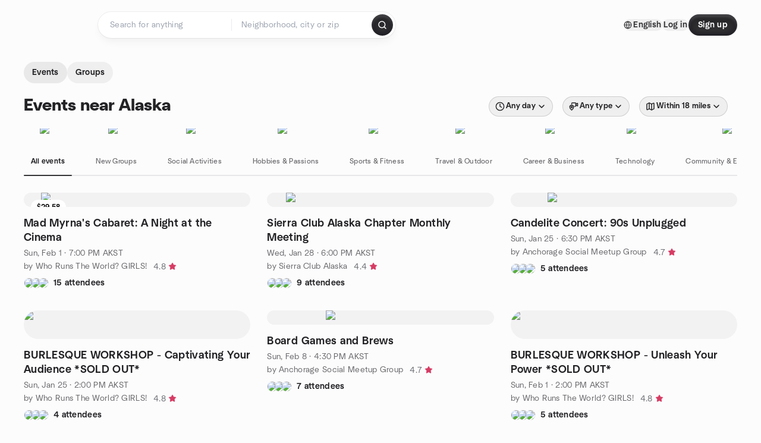

--- FILE ---
content_type: text/html; charset=utf-8
request_url: https://www.meetup.com/find/us--alaska/
body_size: 30875
content:
<!DOCTYPE html><html lang="en-US"><head><meta charSet="utf-8"/><style data-fullcalendar="true"></style><meta name="viewport" content="width=device-width, initial-scale=1"/><meta http-equiv="Content-Type" content="text/html; charset=UTF-8"/><meta name="service" content="web-next"/><meta name="X-Location" content="east"/><meta name="X-Build-Version" content="cbae296633975b6f51b3872cd2c2050b1c6bf854"/><link rel="preload" as="script" href="https://apps.rokt.com/wsdk/integrations/launcher.js"/><link rel="icon" href="https://secure.meetupstatic.com/next/images/favicon.ico" type="image/x-icon" sizes="any"/><link rel="shortcut icon" href="https://secure.meetupstatic.com/next/images/favicon.ico"/><link rel="apple-touch-icon" sizes="120x120" href="https://secure.meetupstatic.com/next/images/general/m_redesign_120x120.png"/><link rel="apple-touch-icon" sizes="152x152" href="https://secure.meetupstatic.com/next/images/general/m_redesign_152x152.png"/><link rel="apple-touch-icon" sizes="167x167" href="https://secure.meetupstatic.com/next/images/general/m_redesign_167x167.png"/><link rel="shortcut icon" sizes="128x128" href="https://secure.meetupstatic.com/next/images/general/m_redesign_128x128.png"/><link rel="shortcut icon" sizes="196x196" href="https://secure.meetupstatic.com/next/images/general/m_redesign_196x196.png"/><link rel="preload" href="/_next/static/media/Graphik-Regular.7c14ed95.woff2" as="font" type="font/woff2" crossorigin="true"/><link rel="preload" href="/_next/static/media/Graphik-Bold.9ca67fd8.woff2" as="font" type="font/woff2" crossorigin="true"/><link rel="preload" href="/_next/static/media/Graphik-Semibold.0c4bd776.woff2" as="font" type="font/woff2" crossorigin="true"/><link rel="preload" href="/_next/static/media/Graphik-Medium.4251d5ac.woff2" as="font" type="font/woff2" crossorigin="true"/><link rel="preload" href="/_next/static/media/NeuSans-Regular.1ca3b39b.woff2" as="font" type="font/woff2" crossorigin="anonymous"/><link rel="preload" href="/_next/static/media/NeuSans-Medium.7b11edcf.woff2" as="font" type="font/woff2" crossorigin="anonymous"/><link rel="preload" href="/_next/static/media/NeuSans-Bold.5c45f750.woff2" as="font" type="font/woff2" crossorigin="anonymous"/><link rel="preload" href="/_next/static/media/NeuSans-Book.27256a60.woff2" as="font" type="font/woff2" crossorigin="anonymous"/><link rel="preload" href="/_next/static/media/Grandstander/Grandstander-SemiBold.ttf" as="font" type="font/truetype" crossorigin="anonymous"/><script type="text/javascript" src="//script.crazyegg.com/pages/scripts/0118/4627.js" async=""></script><link rel="preload" href="https://www.facebook.com/tr?id=792405807634160&amp;ev=PageView&amp;noscript=1" as="image" fetchpriority="high"/><script type="application/ld+json">{"@type":"Organization","@context":"https://schema.org","url":"https://www.meetup.com/find/us--alaska/","name":"Meetup","logo":"https://secure.meetupstatic.com/next/images/general/m_redesign_630x630.png","sameAs":["https://www.facebook.com/meetup/","https://twitter.com/Meetup/","https://www.youtube.com/meetup","https://www.instagram.com/meetup/"]}</script><title>Find Events &amp; Groups in Alaska</title><meta name="description" content="Find groups in Alaska to connect with people who share your interests. Join now to attend online or in person events."/><meta property="fb:app_id" content="2403839689"/><meta property="og:site_name" content="Meetup"/><meta property="og:type" content="article"/><meta property="og:title" content="Find Events &amp; Groups in Alaska"/><meta property="og:description" content="Find groups in Alaska to connect with people who share your interests. Join now to attend online or in person events."/><meta property="og:url" content="https://www.meetup.com/find/us--alaska/"/><meta property="og:image" content="https://secure.meetupstatic.com/next/images/shared/meetup-flyer.png"/><meta property="al:android:app_name" content="Meetup"/><meta property="al:android:package" content="com.meetup"/><meta property="al:ios:app_store_id" content="375990038"/><meta property="al:ios:app_name" content="Meetup"/><meta property="al:web:should_fallback" content="true"/><meta property="al:android:url" content="meetup://"/><meta property="al:ios:url" content="meetup://"/><meta property="al:web:url" content="https://www.meetup.com/"/><meta property="twitter:card" content="summary_large_image"/><meta property="twitter:site" content="@meetup"/><meta property="twitter:image" content="https://secure.meetupstatic.com/next/images/shared/meetup-flyer.png"/><meta property="twitter:description" content="Find groups in Alaska to connect with people who share your interests. Join now to attend online or in person events."/><meta property="twitter:app:id:iphone" content="375990038"/><meta property="twitter:app:name:iphone" content="Meetup"/><meta property="twitter:app:id:ipad" content="375990038"/><meta property="twitter:app:name:ipad" content="Meetup"/><meta property="twitter:app:id:googleplay" content="com.meetup"/><meta property="twitter:app:name:googleplay" content="Meetup"/><meta name="robots" content="index, follow"/><link rel="canonical" href="https://www.meetup.com/find/us--alaska/"/><link rel="preconnect" href="https://secure.meetupstatic.com"/><link rel="dns-prefetch" href="https://secure.meetupstatic.com"/><link rel="preconnect" href="https://secure-content.meetupstatic.com"/><link rel="dns-prefetch" href="https://secure-content.meetupstatic.com"/><link rel="preconnect" href="https://www.googletagmanager.com"/><link rel="dns-prefetch" href="https://www.googletagmanager.com"/><script type="application/ld+json">[{"@context":"https://schema.org","@type":"Event","name":"Mad Myrna's Cabaret: A Night at the Cinema","url":"https://www.meetup.com/who-runs-the-world-girls/events/312809644/","description":"An LGBTQ+-friendly cabaret show featuring local talent for cabaret fans. Paid tables secure seating for the night.","startDate":"2026-02-02T04:00:00.000Z","endDate":"","eventStatus":"https://schema.org/EventScheduled","image":"/images/fallbacks/redesign/group-cover-2-square.webp","eventAttendanceMode":"https://schema.org/OfflineEventAttendanceMode","location":{"@type":"Place","name":"Mad Myrna's","address":{"@type":"PostalAddress","addressLocality":"Anchorage","addressRegion":"AK","addressCountry":"us","streetAddress":"530 East 5th Avenue, Anchorage, AK"}},"organizer":{"@type":"Organization","name":"Who Runs The World?  GIRLS!","url":"https://www.meetup.com/who-runs-the-world-girls/"},"performer":"Who Runs The World?  GIRLS!"},{"@context":"https://schema.org","@type":"Event","name":"Sierra Club Alaska Chapter Monthly Meeting","url":"https://www.meetup.com/sierra-club-alaska/events/312871264/","description":"Monthly meeting of the Sierra Club Alaska Chapter for members and the public to learn how to get involved in local, state, and federal conservation; hybrid.","startDate":"2026-01-29T03:00:00.000Z","endDate":"","eventStatus":"https://schema.org/EventScheduled","image":"/images/fallbacks/redesign/group-cover-5-square.webp","eventAttendanceMode":"https://schema.org/OfflineEventAttendanceMode","location":{"@type":"Place","address":{"@type":"PostalAddress","addressLocality":"","addressRegion":"","addressCountry":""}},"organizer":{"@type":"Organization","name":"Sierra Club Alaska","url":"https://www.meetup.com/sierra-club-alaska/"},"performer":"Sierra Club Alaska"},{"@context":"https://schema.org","@type":"Event","name":"Candelite Concert: 90s Unplugged","url":"https://www.meetup.com/anchorage/events/312468856/","description":"In-person candlelit concert for 90s music fans; a string quartet performs a 60-minute unplugged set of iconic 90s hits.","startDate":"2026-01-26T03:30:00.000Z","endDate":"","eventStatus":"https://schema.org/EventScheduled","image":"/images/fallbacks/redesign/group-cover-2-square.webp","eventAttendanceMode":"https://schema.org/OfflineEventAttendanceMode","location":{"@type":"Place","name":"49th Street Brewing Company","address":{"@type":"PostalAddress","addressLocality":"Anchorage","addressRegion":"AK","addressCountry":"US","streetAddress":"717 West 3rd Ave, Anchorage, AK"}},"organizer":{"@type":"Organization","name":"Anchorage Social Meetup Group","url":"https://www.meetup.com/anchorage/"},"performer":"Anchorage Social Meetup Group"},{"@context":"https://schema.org","@type":"Event","name":"BURLESQUE WORKSHOP - Captivating Your Audience *SOLD OUT*","url":"https://www.meetup.com/who-runs-the-world-girls/events/312655864/","description":"COST - $25.63 (w/ fees) for one class or $41.00 (w/ fees) for both.\n\n[TICKETS](https://www.frosteaseburlesque.com/event-details/mau-oh-burlesque-workshops)\n\n**WHEN & WHERE**\nJanuary 25 & February 1, 2026\nAnchorage, Open Space Yoga Studio, 630 E 57th Pl, Anchorage, AK 99518\n\n**ABOUT THE EVENT**\nJoin Frostease Burlesque and Sweet Cheeks Cabaret for two exclusive burlesque workshops with headliner Mau Oh!\n\n**Captivating Your Audience**\n﻿﻿Sunday, January 25, 2026 at 2:00pm\n\n**Unleash Your Power**\nSunday, February 1, 2026 at 2:00pm\n\nOpen to all levels, body shapes, sizes, and genders.\n\n$25 for one class or $40 for both.\nOnline or cash at the door.\n\n***\n\n**Captivating Your Audience**\nSunday, January 25, 2026 at 2:00 pm\n\nJoin us in this exclusive workshop to uncover the secrets and flair of Mau Oh!, mastering the art of captivating your audience with the finesse of a true showgirl! Under Mau's expert guidance, you will embark on a journey that includes warming up and stretching, mastering showgirl walks and tricks, delving into choreography, and infusing your performance with that essential touch of sass.\n\nThis workshop welcomes participants of all levels, as Mau will skillfully adapt instructions to ensure each individual's comfort and confidence throughout the session.\n\nWear clothing that makes you feel confident, comfortable, and alluring. Heels recommended but not required. Remember to bring along water and a towel for a fully immersive experience.\n\nCome ready to move with purpose and captivate with presence, because sometimes, the most powerful thing you can do is just be there.","startDate":"2026-01-25T23:00:00.000Z","endDate":"","eventStatus":"https://schema.org/EventScheduled","image":"/images/fallbacks/redesign/group-cover-2-square.webp","eventAttendanceMode":"https://schema.org/OfflineEventAttendanceMode","location":{"@type":"Place","address":{"@type":"PostalAddress","addressLocality":"","addressRegion":"","addressCountry":""}},"organizer":{"@type":"Organization","name":"Who Runs The World?  GIRLS!","url":"https://www.meetup.com/who-runs-the-world-girls/"},"performer":"Who Runs The World?  GIRLS!"},{"@context":"https://schema.org","@type":"Event","name":"Board Games and Brews","url":"https://www.meetup.com/anchorage/events/312842276/","description":"In-person board games meetup at a brewery for people seeking social interaction; bring a game to share and join a game.","startDate":"2026-02-09T01:30:00.000Z","endDate":"","eventStatus":"https://schema.org/EventScheduled","image":"/images/fallbacks/redesign/group-cover-2-square.webp","eventAttendanceMode":"https://schema.org/OfflineEventAttendanceMode","location":{"@type":"Place","name":"King Street Brewery","address":{"@type":"PostalAddress","addressLocality":"Anchorage","addressRegion":"AK","addressCountry":"US","streetAddress":"9050 King St, Anchorage, AK"}},"organizer":{"@type":"Organization","name":"Anchorage Social Meetup Group","url":"https://www.meetup.com/anchorage/"},"performer":"Anchorage Social Meetup Group"},{"@context":"https://schema.org","@type":"Event","name":"BURLESQUE WORKSHOP - Unleash Your Power *SOLD OUT*","url":"https://www.meetup.com/who-runs-the-world-girls/events/312655873/","description":"COST - $25.63 (w/ fees) for one class or $41.00 (w/ fees) for both.\n\n[TICKETS](https://www.frosteaseburlesque.com/event-details/mau-oh-burlesque-workshops)\n\n**WHEN & WHERE**\nJanuary 25 & February 1, 2026\nAnchorage, Open Space Yoga Studio, 630 E 57th Pl, Anchorage, AK 99518\n\n**ABOUT THE EVENT**\nJoin Frostease Burlesque and Sweet Cheeks Cabaret for two exclusive burlesque workshops with headliner Mau Oh!\n\n**Captivating Your Audience**\n﻿﻿Sunday, January 25, 2026 at 2:00pm\n\n**Unleash Your Power**\nSunday, February 1, 2026 at 2:00pm\n\nOpen to all levels, body shapes, sizes, and genders.\n\n$25 for one class or $40 for both.\nOnline or cash at the door.\n\n***\n\n**Unleash Your Power: A Burlesque Class on Intention and Presence**\nSunday, February 1, 2026 at 2:00 pm\n\nBurlesque is more than just movement, it's the power behind the movement. In this class, we'll explore the power of intention and how simply standing still can command a room. Using exercises inspired by acting techniques, we'll tap into different emotions and learn how they shape the way we move.\n\nThrough guided explorations and dynamic choreography, you'll discover how to bring authenticity, presence, and power to your performance. Whether you're new to burlesque or a seasoned performer, this class will help you deepen your connection to your body, your story, and your audience.\n\nCome ready to move with purpose and captivate with presence, because sometimes, the most powerful thing you can do is just be there.","startDate":"2026-02-01T23:00:00.000Z","endDate":"","eventStatus":"https://schema.org/EventScheduled","image":"/images/fallbacks/redesign/group-cover-2-square.webp","eventAttendanceMode":"https://schema.org/OfflineEventAttendanceMode","location":{"@type":"Place","address":{"@type":"PostalAddress","addressLocality":"","addressRegion":"","addressCountry":""}},"organizer":{"@type":"Organization","name":"Who Runs The World?  GIRLS!","url":"https://www.meetup.com/who-runs-the-world-girls/"},"performer":"Who Runs The World?  GIRLS!"},{"@context":"https://schema.org","@type":"Event","name":"How Does Karma Improve for Our Spiritual Transformation?","url":"https://www.meetup.com/anchorage-buddhism-meetup-group-for-beginners/events/312673607/","description":"Online Karma Lab for beginners: a weekly intro to Buddhism with Q&A to understand how karma shapes life and how to apply the Six Paramitas for transformation.","startDate":"2026-01-22T01:00:00.000Z","endDate":"","eventStatus":"https://schema.org/EventScheduled","image":"/images/fallbacks/redesign/group-cover-1-square.webp","eventAttendanceMode":"https://schema.org/OnlineEventAttendanceMode","location":{"@type":"VirtualLocation","url":"https://www.meetup.com/anchorage-buddhism-meetup-group-for-beginners/events/312673607/"},"organizer":{"@type":"Organization","name":"Anchorage Buddhism Meetup Group for Beginners","url":"https://www.meetup.com/anchorage-buddhism-meetup-group-for-beginners/"},"performer":"Anchorage Buddhism Meetup Group for Beginners"},{"@context":"https://schema.org","@type":"Event","name":"PULSE DANCE COMPANY PRESENTS: Myth Behavin'","url":"https://www.meetup.com/who-runs-the-world-girls/events/311799373/","description":"***\\*I know this is posted really far in advance but these shows usually sell out so, if you want to go, you will want to get your ticket sooner rather than later.***\n\nCOST - $59.50 (General Admission) - $76.50 (\"God's Court\")\n\n[TICKETS](https://tickets.centertix.com/ordertickets.asp?p=13316&src=eventperformances) (Please post your seat number(s) in the comment section so we can sit as together as possible.) **So far, we have seats A2, A3 & A4 in section C.**\n\nThis is another production that I'm posting early as I'm not sure how fast it will sell out. It is a fundraiser, so bring your dollar bills!\n\nAre you dressing up? You will not be alone, most of us are. 🥰\n\nPlease note that this show contains adult themes.\n\n**FROM PULSE DANCE COMPANY:**\nFrom the secret, seductive lineage of underground sensations like *The Velvet Box* and *The French Kiss* comes the newest winter escape for the bold and the curious.\n\nPulse Dance Company invites you to descend into the underworlds of desire with *Myth Behavin’* \\- a sultry\\, surreal experience where fantasy meets flesh and the divine misbehaves\\. Inspired by ancient myths\\, Greek and Roman history\\, The Odyssey\\, and modern pleasure\\, this immersive dance theatre event fuses the raw power of performance art with the irresistible allure and wit of burlesque\\.\n\nHere, gods revel in mortal sin, sirens call to the brave, Medusa... hardens men... and forbidden fruit is served.\n\nAs always, patrons are encouraged to don their finest Grecian garb for a fully immersive evening. Flowing togas, golden adornments, and mythic flair are highly recommended as we fill the Theatron with divine drapery. As in all divine affairs, offerings of coin are encouraged to keep the gods happy and the sirens singing.\n\nCrafted for mature audiences (18+), Myth’ Behavin’ blurs the boundaries between myth and modernity, beauty and danger, ecstasy and power.\n\n**Don your best godly garments and take advantage of our photo booth!**","startDate":"2026-02-08T04:30:00.000Z","endDate":"","eventStatus":"https://schema.org/EventScheduled","image":"/images/fallbacks/redesign/group-cover-2-square.webp","eventAttendanceMode":"https://schema.org/OfflineEventAttendanceMode","location":{"@type":"Place","address":{"@type":"PostalAddress","addressLocality":"","addressRegion":"","addressCountry":""}},"organizer":{"@type":"Organization","name":"Who Runs The World?  GIRLS!","url":"https://www.meetup.com/who-runs-the-world-girls/"},"performer":"Who Runs The World?  GIRLS!"},{"@context":"https://schema.org","@type":"Event","name":"Moss Art Workshop @ Green Connection ","url":"https://www.meetup.com/anchorage/events/312570607/","description":"In-person moss art workshop for crafters; finish a moss-covered 10x11-inch octagonal frame with all supplies and instruction provided.","startDate":"2026-01-24T23:00:00.000Z","endDate":"","eventStatus":"https://schema.org/EventScheduled","image":"/images/fallbacks/redesign/group-cover-2-square.webp","eventAttendanceMode":"https://schema.org/OfflineEventAttendanceMode","location":{"@type":"Place","name":"Green Connection","address":{"@type":"PostalAddress","addressLocality":"Anchorage","addressRegion":"AK","addressCountry":"us","streetAddress":"804 East 15th Avenue, Anchorage, AK"}},"organizer":{"@type":"Organization","name":"Anchorage Social Meetup Group","url":"https://www.meetup.com/anchorage/"},"performer":"Anchorage Social Meetup Group"},{"@context":"https://schema.org","@type":"Event","name":"Hack Night","url":"https://www.meetup.com/code-for-anchorage/events/312780022/","description":"Biweekly coding meetup for developers to collaborate on software benefiting local community, with the outcome of contributing to or starting a local project.","startDate":"2026-01-28T02:30:00.000Z","endDate":"","eventStatus":"https://schema.org/EventScheduled","image":"/images/fallbacks/redesign/group-cover-3-square.webp","eventAttendanceMode":"https://schema.org/OfflineEventAttendanceMode","location":{"@type":"Place","name":"The Boardroom - tBR","address":{"@type":"PostalAddress","addressLocality":"Anchorage","addressRegion":"AK","addressCountry":"us","streetAddress":"721 Depot Dr, Anchorage, AK"}},"organizer":{"@type":"Organization","name":"Code for Anchorage","url":"https://www.meetup.com/code-for-anchorage/"},"performer":"Code for Anchorage"},{"@context":"https://schema.org","@type":"Event","name":"Game Developer Worksession","url":"https://www.meetup.com/alaska-developers-alliance/events/312674266/","description":"In-person casual game dev work session for local developers to work on projects and receive feedback.","startDate":"2026-01-22T02:30:00.000Z","endDate":"","eventStatus":"https://schema.org/EventScheduled","image":"/images/fallbacks/redesign/group-cover-5-square.webp","eventAttendanceMode":"https://schema.org/OfflineEventAttendanceMode","location":{"@type":"Place","name":"UAA Student Union","address":{"@type":"PostalAddress","addressLocality":"Anchorage","addressRegion":"AK","addressCountry":"us","streetAddress":"2921 Spirit Way, Anchorage, AK"}},"organizer":{"@type":"Organization","name":"Alaska Developers Alliance","url":"https://www.meetup.com/alaska-developers-alliance/"},"performer":"Alaska Developers Alliance"},{"@context":"https://schema.org","@type":"Event","name":"AK Craft Brew & Barley Wine Festival Meetup","url":"https://www.meetup.com/anchorage/events/312703864/","description":"Meetup for craft beer and barley wine festival attendees to sample local beverages and hear the commercial competition winners announced.","startDate":"2026-01-31T21:00:00.000Z","endDate":"","eventStatus":"https://schema.org/EventScheduled","image":"/images/fallbacks/redesign/group-cover-2-square.webp","eventAttendanceMode":"https://schema.org/OfflineEventAttendanceMode","location":{"@type":"Place","address":{"@type":"PostalAddress","addressLocality":"","addressRegion":"","addressCountry":""}},"organizer":{"@type":"Organization","name":"Anchorage Social Meetup Group","url":"https://www.meetup.com/anchorage/"},"performer":"Anchorage Social Meetup Group"}]</script><link rel="preload" href="https://secure.meetupstatic.com/photos/event/7/5/7/1/highres_532170065.jpeg" as="image" fetchpriority="high"/><link rel="preload" href="https://secure.meetupstatic.com/photos/event/a/7/4/c/highres_532242828.jpeg" as="image" fetchpriority="high"/><link rel="preload" as="image" imageSrcSet="https://secure.meetupstatic.com/next/images/fallbacks/redesign/event-cover-5.webp?w=640 1x, https://secure.meetupstatic.com/next/images/fallbacks/redesign/event-cover-5.webp?w=828 2x" fetchpriority="high"/><link rel="preload" as="image" imageSrcSet="https://secure.meetupstatic.com/next/images/fallbacks/redesign/event-cover-3.webp?w=640 1x, https://secure.meetupstatic.com/next/images/fallbacks/redesign/event-cover-3.webp?w=828 2x" fetchpriority="high"/><link rel="preload" href="https://secure.meetupstatic.com/photos/event/1/7/2/b/highres_532025931.jpeg" as="image" fetchpriority="high"/><link rel="preload" href="https://secure.meetupstatic.com/photos/event/8/d/c/7/highres_532116295.jpeg" as="image" fetchpriority="high"/><link rel="preload" href="https://secure.meetupstatic.com/photos/event/8/a/1/1/highres_531035345.jpeg" as="image" fetchpriority="high"/><link rel="preload" href="https://secure.meetupstatic.com/photos/event/b/5/0/2/highres_531946338.jpeg" as="image" fetchpriority="high"/><link rel="preload" href="https://secure.meetupstatic.com/photos/event/e/d/f/highres_469263807.jpeg" as="image" fetchpriority="high"/><link rel="preload" href="https://secure.meetupstatic.com/photos/event/1/e/0/f/highres_516307695.jpeg" as="image" fetchpriority="high"/><link rel="preload" as="image" imageSrcSet="https://secure.meetupstatic.com/next/images/fallbacks/redesign/event-cover-1.webp?w=640 1x, https://secure.meetupstatic.com/next/images/fallbacks/redesign/event-cover-1.webp?w=828 2x" fetchpriority="high"/><meta name="next-head-count" content="74"/><meta name="next_csrf" content="c19f6f19-0e27-4250-8e36-9e1a54e92922"/><link rel="preconnect" href="https://fonts.googleapis.com"/><link rel="preconnect" href="https://fonts.gstatic.com" crossorigin="anonymous"/><link rel="stylesheet" data-href="https://fonts.googleapis.com/css2?family=Gloria+Hallelujah&amp;display=swap"/><script src="https://accounts.google.com/gsi/client" async="" defer=""></script><link data-next-font="" rel="preconnect" href="/" crossorigin="anonymous"/><link rel="preload" href="/_next/static/css/732b80081f815a7f.css" as="style"/><link rel="stylesheet" href="/_next/static/css/732b80081f815a7f.css" data-n-g=""/><link rel="preload" href="/_next/static/css/463ddba2d21cb19c.css" as="style"/><link rel="stylesheet" href="/_next/static/css/463ddba2d21cb19c.css" data-n-p=""/><noscript data-n-css=""></noscript><script defer="" nomodule="" src="/_next/static/chunks/polyfills-c67a75d1b6f99dc8.js"></script><script src="/_next/static/chunks/webpack-fe2dd7bd6a9cc508.js" defer=""></script><script src="/_next/static/chunks/framework-431a1bc2254e8974.js" defer=""></script><script src="/_next/static/chunks/main-af3146485c9784d4.js" defer=""></script><script src="/_next/static/chunks/pages/_app-c8d08f3285cdfd20.js" defer=""></script><script src="/_next/static/chunks/75326-6ff682543f5fe5ef.js" defer=""></script><script src="/_next/static/chunks/87720-62ffe5347ec9669b.js" defer=""></script><script src="/_next/static/chunks/55423-85970085daef8938.js" defer=""></script><script src="/_next/static/chunks/92249-cdd1f7225e77e680.js" defer=""></script><script src="/_next/static/chunks/9640-48e4729556451d97.js" defer=""></script><script src="/_next/static/chunks/52667-c3b96fa3d7a8d400.js" defer=""></script><script src="/_next/static/chunks/43949-9c10d5e70b42d7b1.js" defer=""></script><script src="/_next/static/chunks/18230-0bcd161050a2d3cb.js" defer=""></script><script src="/_next/static/chunks/22167-815bbe5b9bec0d4d.js" defer=""></script><script src="/_next/static/chunks/92270-0346364d97efbf56.js" defer=""></script><script src="/_next/static/chunks/38035-ebb029e5ec5dc8b3.js" defer=""></script><script src="/_next/static/chunks/26146-df7798217632531c.js" defer=""></script><script src="/_next/static/chunks/56332-ead8ae9234c04ad2.js" defer=""></script><script src="/_next/static/chunks/44962-f1675afd002b6d7a.js" defer=""></script><script src="/_next/static/chunks/51138-8176fbcde56186b3.js" defer=""></script><script src="/_next/static/chunks/44420-919d4cd916acc736.js" defer=""></script><script src="/_next/static/chunks/81875-6c68c0af41a9b426.js" defer=""></script><script src="/_next/static/chunks/17550-10ab759762053f87.js" defer=""></script><script src="/_next/static/chunks/98725-7a2d3e0d991b7ecd.js" defer=""></script><script src="/_next/static/chunks/93022-2d3099cf190d162e.js" defer=""></script><script src="/_next/static/chunks/13270-a05ebd8b011f622d.js" defer=""></script><script src="/_next/static/chunks/14469-af1676ed7ed1c973.js" defer=""></script><script src="/_next/static/chunks/99798-f36fb43b4cf9799e.js" defer=""></script><script src="/_next/static/chunks/1705-24413e8c274f5824.js" defer=""></script><script src="/_next/static/chunks/25354-63ccf2a8a03eb783.js" defer=""></script><script src="/_next/static/chunks/pages/find/%5Bcity%5D-133594a5bda86346.js" defer=""></script><script src="/_next/static/cbae296633975b6f51b3872cd2c2050b1c6bf854/_buildManifest.js" defer=""></script><script src="/_next/static/cbae296633975b6f51b3872cd2c2050b1c6bf854/_ssgManifest.js" defer=""></script><link rel="stylesheet" href="https://fonts.googleapis.com/css2?family=Gloria+Hallelujah&display=swap"/></head><body class="font-body antialiased"><script>0</script><div id="__next"><noscript><img alt="" fetchpriority="high" width="1" height="1" decoding="async" data-nimg="1" style="color:transparent;display:none" src="https://www.facebook.com/tr?id=792405807634160&amp;ev=PageView&amp;noscript=1"/></noscript><noscript id="google-tag-manager"><iframe title="gtm" src="https://www.googletagmanager.com/ns.html?id=GTM-T2LNGD" height="0" width="0" style="display:none;visibility:hidden"></iframe></noscript> <!-- --> <div role="status" aria-live="polite" class="sr-only"></div><section aria-label="Notifications alt+T" tabindex="-1" aria-live="polite" aria-relevant="additions text" aria-atomic="false"></section><div class=""><a class="text-viridian focus:p-2 bg-white c1r8us06" href="#main">Skip to content</a><div id="a11y-announcement"></div><div class="flex min-h-screen flex-col" id="page" data-event-category="Find - Event Search"><header id="app-header" class="top-0 z-50 sticky mb-ds2-40 xs:mb-0" style="background-color:var(--background-color)" data-event-label="Header"><div class="peer relative z-50 flex items-center justify-between rounded-b-ds2-24 rounded-t-none px-ds2-40 pb-ds2-16 pt-ds2-20 has-[input:focus]:bg-ds2-surface-fill-primary-enabled"><div class="group flex w-full items-center gap-ds2-32 self-stretch"><div class="flex flex-1 items-center gap-ds2-48"><div class="relative shrink-0"><div class="peer transition-opacity duration-300 hover:opacity-0"><a class="hover:no-underline" href="https://www.meetup.com/"><div style="color:#FF4A79;width:125px;height:34px"></div></a></div><div class="pointer-events-none absolute inset-0 z-0 flex items-center justify-center opacity-0 transition-opacity duration-300 peer-hover:opacity-100"><button class="inline-flex items-center justify-center rounded-ds2-max max-w-full relative select-none data-[disabled=false]:active:scale-98 transition-all duration-150 before:absolute before:rounded-ds2-max before:z-0 before:opacity-0 data-[disabled=false]:hover:before:opacity-100 before:transition-opacity before:duration-150 data-[disabled=true]:cursor-not-allowed data-[disabled=true]:pointer-events-none hover:no-underline text-ds2-text_button-content-fill-secondary-enabled hover:text-ds2-text_button-content-fill-secondary-hover before:bg-ds2-text_button-base-fill-shared-hover data-[disabled=true]:text-ds2-text_button-content-fill-secondary-disabled gap-ds2-6 ds2-m16 before:-inset-x-ds2-12 before:-inset-y-ds2-6 pointer-events-none" type="button" data-disabled="false"><span class="relative z-10 flex min-w-0 max-w-full items-center justify-center" style="gap:inherit"><span class="relative z-10 flex min-w-0 max-w-full items-center justify-center truncate" style="gap:inherit"><svg xmlns="http://www.w3.org/2000/svg" width="16" height="16" viewBox="0 0 24 24" fill="none" stroke="currentColor" stroke-width="2.146625258399798" stroke-linecap="round" stroke-linejoin="round" class="lucide lucide-house flex-shrink-0" aria-hidden="true"><path d="M15 21v-8a1 1 0 0 0-1-1h-4a1 1 0 0 0-1 1v8"></path><path d="M3 10a2 2 0 0 1 .709-1.528l7-5.999a2 2 0 0 1 2.582 0l7 5.999A2 2 0 0 1 21 10v9a2 2 0 0 1-2 2H5a2 2 0 0 1-2-2z"></path></svg><span class="min-w-0 max-w-full truncate px-ds2-2">Homepage</span></span></span></button></div></div><form id="search-form" class="flex-1 outline-none w-full max-w-[500px] transition-all duration-150 has-[input:focus]:max-w-[600px]"><div class="flex gap-ds2-2 rounded-full bg-ds2-main_search_input-base-fill-primary-enabled p-ds2-4 shadow-ds2-shadow-main-search-input-base-primary-enabled has-[:focus]:bg-ds2-main_search_input-base-fill-primary-active has-[:focus]:shadow-none"><div class="group/locationInputContainer relative flex flex-1 rounded-full py-ds2-8 pl-ds2-16 hover:bg-ds2-main_search_input-base-fill-secondary-hover has-[:focus]:bg-ds2-main_search_input-base-fill-secondary-active has-[:focus]:shadow-ds2-shadow-main-search-input-base-secondary-active" data-event-category="Top Nav - Search"><input id="keyword-bar-in-search" name="keywords" placeholder="Search for anything" aria-label="Search for anything" autoComplete="on" class="placeholder:text-ds2-input-text-field-fill-enabled ds2-r14 w-0 flex-1 appearance-none truncate border-r border-ds2-surface-stroke-secondary-enabled bg-transparent outline-none placeholder:ds2-r14 hover:border-transparent focus:border-transparent" data-element-name="keyword-bar-in-search" data-event-label="Keyword search" value=""/><input id="hidden-location-search-submit" data-testid="hidden-location-search-submit" type="submit" class="sr-only absolute -left-[384px] sm:hidden" value="Submit"/><button class="items-center justify-center rounded-full transition-all select-none after:absolute after:-inset-ds2-6 after:rounded-full after:transition-all disabled:after:bg-transparent disabled:active:scale-100 active:scale-92 hover:after:bg-ds2-icon_button-base-fill-tertiary-hover absolute top-1/2 -translate-y-1/2 right-[10px] opacity-0 group-has-[input:focus]/locationInputContainer:opacity-100 hidden" type="button" data-disabled="false"><svg xmlns="http://www.w3.org/2000/svg" width="16" height="16" viewBox="0 0 24 24" fill="none" stroke="currentColor" stroke-width="1.6099689437998486" stroke-linecap="round" stroke-linejoin="round" class="lucide lucide-x text-ds2-icon_button-icon-fill-tertiary-enabled hover:text-ds2-icon_button-icon-fill-tertiary-hover" aria-hidden="true"><path d="M18 6 6 18"></path><path d="m6 6 12 12"></path></svg></button></div><div class="relative flex flex-1 rounded-full py-ds2-8 pl-ds2-16 hover:bg-ds2-main_search_input-base-fill-secondary-hover has-[:focus]:bg-ds2-main_search_input-base-fill-secondary-active has-[:focus]:shadow-ds2-shadow-main-search-input-base-secondary-active"><div class="group/eventsInputContainer relative flex w-full" data-testid="SearchTypeahead" role="combobox" aria-haspopup="listbox" aria-owns="location-bar-in-search-menu" aria-expanded="false"><input tabindex="0" placeholder="Neighborhood, city or zip" aria-label="Search for location by city or zip code" data-element-name="header-search" data-event-label="Location search" aria-expanded="false" aria-autocomplete="list" aria-controls="location-bar-in-search-menu" data-event-category="header" role="combobox" class="placeholder:text-ds2-input-text-field-fill-enabled ds2-r14 w-0 flex-1 appearance-none bg-transparent outline-none placeholder:ds2-r14 truncate" id="location-bar-in-search" aria-labelledby="location-bar-in-search-label" autoComplete="off" value=""/></div></div><div class="flex items-center self-stretch pl-[14px]"><button class="inline-flex items-center justify-center rounded-ds2-max max-w-full min-w-0 select-none data-[disabled=false]:active:scale-98 data-[disabled=true]:cursor-not-allowed data-[disabled=true]:pointer-events-none hover:no-underline relative text-ds2-button-content-fill-primary-enabled data-[disabled=false]:bg-ds2-button-base-fill-primary-enabled shadow-ds2-shadow-button-base-primary-enabled hover:shadow-ds2-shadow-button-base-primary-hover active:shadow-ds2-shadow-button-base-primary-pressed data-[disabled=true]:text-ds2-button-content-fill-primary-disabled data-[disabled=true]:bg-ds2-button-base-fill-primary-disabled data-[disabled=true]:shadow-ds2-shadow-button-base-primary-disabled transition-all duration-150 before:absolute before:inset-0 before:z-0 before:bg-ds2-button-base-fill-primary-hover before:shadow-ds2-shadow-button-base-primary-hover before:rounded-ds2-max before:opacity-0 before:transition-opacity before:duration-150 data-[disabled=false]:hover:before:opacity-100 after:absolute after:inset-0 after:z-0 after:bg-ds2-button-base-fill-primary-pressed after:shadow-ds2-shadow-button-base-primary-pressed after:rounded-ds2-max after:opacity-0 after:transition-opacity after:duration-150 data-[disabled=false]:active:after:opacity-100 gap-ds2-8 ds2-m14 p-ds2-10" id="location-search-submit" data-testid="location-search-submit" aria-label="Search events..." data-element-name="header-searchBarButton" data-event-label="Search submit" type="submit" data-disabled="false"><span class="relative z-10 flex min-w-0 max-w-full items-center justify-center overflow-hidden" style="gap:inherit"><span class="flex min-w-0 max-w-full items-center justify-center overflow-hidden" style="gap:inherit"><svg xmlns="http://www.w3.org/2000/svg" width="16" height="16" viewBox="0 0 24 24" fill="none" stroke="currentColor" stroke-width="2.146625258399798" stroke-linecap="round" stroke-linejoin="round" class="lucide lucide-search shrink-0" aria-hidden="true"><path d="m21 21-4.34-4.34"></path><circle cx="11" cy="11" r="8"></circle></svg></span></span></button></div></div></form></div><div class="flex items-center gap-ds2-40"><div class="flex items-center gap-ds2-20"><div data-event-category="Top Nav - Language" class="flex items-center"><button class="inline-flex items-center justify-center rounded-ds2-max max-w-full relative select-none data-[disabled=false]:active:scale-98 transition-all duration-150 before:absolute before:rounded-ds2-max before:z-0 before:opacity-0 data-[disabled=false]:hover:before:opacity-100 before:transition-opacity before:duration-150 data-[disabled=true]:cursor-not-allowed data-[disabled=true]:pointer-events-none hover:no-underline text-ds2-text_button-content-fill-primary-enabled hover:text-ds2-text_button-content-fill-primary-hover before:bg-ds2-text_button-base-fill-shared-hover data-[disabled=true]:text-ds2-text_button-content-fill-primary-disabled gap-ds2-4 ds2-m14 before:-inset-x-ds2-10 before:-inset-y-ds2-4" data-testid="language-selector" data-event-label="Language selection" type="button" data-disabled="false"><span class="relative z-10 flex min-w-0 max-w-full items-center justify-center" style="gap:inherit"><span class="relative z-10 flex min-w-0 max-w-full items-center justify-center truncate" style="gap:inherit"><svg xmlns="http://www.w3.org/2000/svg" width="14" height="14" viewBox="0 0 24 24" fill="none" stroke="currentColor" stroke-width="2.007984063681781" stroke-linecap="round" stroke-linejoin="round" class="lucide lucide-globe flex-shrink-0" aria-hidden="true"><circle cx="12" cy="12" r="10"></circle><path d="M12 2a14.5 14.5 0 0 0 0 20 14.5 14.5 0 0 0 0-20"></path><path d="M2 12h20"></path></svg><span class="min-w-0 max-w-full truncate px-ds2-2">English</span></span></span></button></div><div class="flex items-center gap-ds2-20"><button class="inline-flex items-center justify-center rounded-ds2-max max-w-full relative select-none data-[disabled=false]:active:scale-98 transition-all duration-150 before:absolute before:rounded-ds2-max before:z-0 before:opacity-0 data-[disabled=false]:hover:before:opacity-100 before:transition-opacity before:duration-150 data-[disabled=true]:cursor-not-allowed data-[disabled=true]:pointer-events-none hover:no-underline text-ds2-text_button-content-fill-primary-enabled hover:text-ds2-text_button-content-fill-primary-hover before:bg-ds2-text_button-base-fill-shared-hover data-[disabled=true]:text-ds2-text_button-content-fill-primary-disabled gap-ds2-4 ds2-m14 before:-inset-x-ds2-10 before:-inset-y-ds2-4" data-testid="login-link" data-event-label="Log in" data-element-name="header-loginLink" type="button" data-disabled="false"><span class="relative z-10 flex min-w-0 max-w-full items-center justify-center" style="gap:inherit"><span class="relative z-10 flex min-w-0 max-w-full items-center justify-center truncate" style="gap:inherit"><span class="min-w-0 max-w-full truncate px-ds2-2">Log in</span></span></span></button><button class="inline-flex items-center justify-center rounded-ds2-max max-w-full min-w-0 select-none data-[disabled=false]:active:scale-98 data-[disabled=true]:cursor-not-allowed data-[disabled=true]:pointer-events-none hover:no-underline relative text-ds2-button-content-fill-primary-enabled data-[disabled=false]:bg-ds2-button-base-fill-primary-enabled shadow-ds2-shadow-button-base-primary-enabled hover:shadow-ds2-shadow-button-base-primary-hover active:shadow-ds2-shadow-button-base-primary-pressed data-[disabled=true]:text-ds2-button-content-fill-primary-disabled data-[disabled=true]:bg-ds2-button-base-fill-primary-disabled data-[disabled=true]:shadow-ds2-shadow-button-base-primary-disabled transition-all duration-150 before:absolute before:inset-0 before:z-0 before:bg-ds2-button-base-fill-primary-hover before:shadow-ds2-shadow-button-base-primary-hover before:rounded-ds2-max before:opacity-0 before:transition-opacity before:duration-150 data-[disabled=false]:hover:before:opacity-100 after:absolute after:inset-0 after:z-0 after:bg-ds2-button-base-fill-primary-pressed after:shadow-ds2-shadow-button-base-primary-pressed after:rounded-ds2-max after:opacity-0 after:transition-opacity after:duration-150 data-[disabled=false]:active:after:opacity-100 gap-ds2-8 ds2-m14 px-ds2-16 py-ds2-8" data-testid="register-link" data-event-label="Sign up" data-element-name="header-registerLink" type="button" data-disabled="false"><span class="relative z-10 flex min-w-0 max-w-full items-center justify-center overflow-hidden" style="gap:inherit"><span class="flex min-w-0 max-w-full items-center justify-center overflow-hidden" style="gap:inherit"><span class="flex min-w-0 max-w-full flex-col items-center justify-center overflow-hidden"><span class="block min-w-0 max-w-full truncate">Sign up</span></span></span></span></button></div></div></div></div></div><div class="pointer-events-none fixed inset-0 z-40 bg-ds2-overlay-fill-quaternary-enabled opacity-0 transition-opacity duration-200 peer-has-[input:focus]:pointer-events-auto peer-has-[input:focus]:opacity-100"></div></header><div class="flex flex-grow flex-col"><main id="main" class="flex flex-col px-ds2-20 md:px-ds2-40"><div class="mb-16 w-full"><div class="z-40 pb-0 pt-1" style="top:0;overflow:visible;background-color:var(--background-color)"><div><div class="overflow-hidden transition-all duration-200 ease-in-out md:pt-ds2-20 max-h-ds2-80 translate-y-0 transform opacity-100"><div class="flex items-center gap-ds2-10"><button class="relative inline-flex items-center justify-center rounded-ds2-max cursor-pointer transition-all duration-300 whitespace-nowrap select-none text-ds2-chip-content-fill-primary-enabled hover:text-ds2-chip-content-fill-primary-hover hover:bg-ds2-chip-base-fill-primary-hover disabled:text-ds2-chip-content-fill-primary-disabled disabled:cursor-not-allowed aria-pressed:text-ds2-chip-content-fill-primary-selected aria-pressed:bg-ds2-chip-base-fill-primary-selected enabled:active:scale-98 gap-ds2-4 px-ds2-12 py-ds2-8 ds2-m14" type="button" aria-pressed="true" id="find-events-tab" data-element-name="searchTab-events" data-testid="EVENTSActiveTab" aria-label="Search for events"><span class="truncate px-ds2-2">Events</span></button><button class="relative inline-flex items-center justify-center rounded-ds2-max cursor-pointer transition-all duration-300 whitespace-nowrap select-none text-ds2-chip-content-fill-primary-enabled hover:text-ds2-chip-content-fill-primary-hover hover:bg-ds2-chip-base-fill-primary-hover disabled:text-ds2-chip-content-fill-primary-disabled disabled:cursor-not-allowed aria-pressed:text-ds2-chip-content-fill-primary-selected aria-pressed:bg-ds2-chip-base-fill-primary-selected enabled:active:scale-98 gap-ds2-4 px-ds2-12 py-ds2-8 ds2-m14" type="button" aria-pressed="false" id="find-groups-tab" data-element-name="searchTab-groups" data-testid="GROUPS" aria-label="Search for groups"><span class="truncate px-ds2-2">Groups</span></button></div></div><div class="overflow-hidden transition-all duration-200 ease-in-out max-h-96 translate-y-0 transform pt-ds2-16 opacity-100 md:pt-ds2-20"><div class="flex flex-col gap-ds2-12 xl:flex-row xl:items-center xl:justify-between xl:gap-ds2-64"><h1 class="ds2-b28 min-w-0 text-ds2-text-fill-primary-enabled">Events near Alaska</h1><div id="filter-container" class="xl:self-end" style="overflow:visible"><div class="flex items-center gap-ds2-24" style="overflow:visible"><div class="-mr-ds2-16 flex overflow-x-auto pr-ds2-24 no-scrollbar filter-container-scroll md:mr-0 md:overflow-x-visible md:pr-0" style="position:relative;white-space:nowrap;mask-image:none;-webkit-mask-image:none;mask-composite:intersect;-webkit-mask-composite:intersect"><div class="relative mr-ds2-16 inline-block whitespace-normal filter-item"><div class="relative"><div type="button" aria-haspopup="dialog" aria-expanded="false" aria-controls="radix-:R3akmkdsl9lbm:" data-state="closed" data-slot="bottom-sheet-trigger"><button class="relative inline-flex items-center justify-center rounded-ds2-max cursor-pointer transition-all duration-300 whitespace-nowrap select-none text-ds2-chip-content-fill-brand_primary_border-enabled border border-ds2-chip-base-stroke-brand_primary_border-enabled hover:text-ds2-chip-content-fill-brand_primary_border-hover hover:border-ds2-chip-base-stroke-brand_primary_border-hover disabled:text-ds2-chip-content-fill-brand_primary_border-disabled disabled:cursor-not-allowed disabled:border-ds2-chip-base-stroke-brand_primary_border-enabled aria-pressed:text-ds2-chip-content-fill-brand_primary_border-selected aria-pressed:bg-ds2-chip-base-fill-brand_primary_border-selected aria-pressed:border-transparent enabled:active:scale-98 gap-ds2-4 px-ds2-10 py-ds2-6 ds2-m13" type="button" aria-pressed="false" data-testid="RevampedFilterButtonTime" aria-label="Filter by Day"><svg xmlns="http://www.w3.org/2000/svg" width="16" height="16" viewBox="0 0 24 24" fill="none" stroke="currentColor" stroke-width="2.146625258399798" stroke-linecap="round" stroke-linejoin="round" class="lucide lucide-clock shrink-0" aria-hidden="true"><circle cx="12" cy="12" r="10"></circle><polyline points="12 6 12 12 16 14"></polyline></svg><span class="truncate px-ds2-2">Any day</span><svg xmlns="http://www.w3.org/2000/svg" width="16" height="16" viewBox="0 0 24 24" fill="none" stroke="currentColor" stroke-width="2.146625258399798" stroke-linecap="round" stroke-linejoin="round" class="lucide lucide-chevron-down shrink-0" aria-hidden="true"><path d="m6 9 6 6 6-6"></path></svg></button></div></div></div><div class="relative mr-ds2-16 inline-block whitespace-normal filter-item"><button class="relative inline-flex items-center justify-center rounded-ds2-max cursor-pointer transition-all duration-300 whitespace-nowrap select-none text-ds2-chip-content-fill-brand_primary_border-enabled border border-ds2-chip-base-stroke-brand_primary_border-enabled hover:text-ds2-chip-content-fill-brand_primary_border-hover hover:border-ds2-chip-base-stroke-brand_primary_border-hover disabled:text-ds2-chip-content-fill-brand_primary_border-disabled disabled:cursor-not-allowed disabled:border-ds2-chip-base-stroke-brand_primary_border-enabled aria-pressed:text-ds2-chip-content-fill-brand_primary_border-selected aria-pressed:bg-ds2-chip-base-fill-brand_primary_border-selected aria-pressed:border-transparent enabled:active:scale-98 gap-ds2-4 px-ds2-10 py-ds2-6 ds2-m13" type="button" aria-pressed="false" data-testid="RevampedFilterButtonVenue" aria-label="Filter by Venue" aria-haspopup="dialog" aria-expanded="false" aria-controls="radix-:Rekmkdsl9lbm:" data-state="closed" data-slot="bottom-sheet-trigger"><svg xmlns="http://www.w3.org/2000/svg" width="16" height="16" viewBox="0 0 24 24" fill="none" stroke="currentColor" stroke-width="2.146625258399798" stroke-linecap="round" stroke-linejoin="round" class="lucide shrink-0" aria-hidden="true"><path d="M11.757 13.684c0 3.063-3.397 6.253-4.538 7.238a.6.6 0 0 1-.738 0c-1.14-.985-4.538-4.175-4.538-7.238A5 5 0 0 1 6.85 8.777a5 5 0 0 1 4.907 4.907"></path><path d="M14.278 11.844h1.525a1.484 1.484 0 0 0 1.483-1.483V4.428a1.484 1.484 0 0 0-1.483-1.483H8.387a1.484 1.484 0 0 0-1.484 1.483V6.09"></path><path d="m17.287 8.136 3.874 2.583a.37.37 0 0 0 .576-.309V4.331a.4.4 0 0 0-.557-.32l-3.893 2.271"></path><circle cx="6.852" cy="13.684" r="1.84"></circle></svg><span class="truncate px-ds2-2">Any type</span><svg xmlns="http://www.w3.org/2000/svg" width="16" height="16" viewBox="0 0 24 24" fill="none" stroke="currentColor" stroke-width="2.146625258399798" stroke-linecap="round" stroke-linejoin="round" class="lucide lucide-chevron-down shrink-0" aria-hidden="true"><path d="m6 9 6 6 6-6"></path></svg></button></div><div class="relative mr-ds2-16 inline-block whitespace-normal filter-item"><button class="relative inline-flex items-center justify-center rounded-ds2-max cursor-pointer transition-all duration-300 whitespace-nowrap select-none text-ds2-chip-content-fill-brand_primary_border-enabled border border-ds2-chip-base-stroke-brand_primary_border-enabled hover:text-ds2-chip-content-fill-brand_primary_border-hover hover:border-ds2-chip-base-stroke-brand_primary_border-hover disabled:text-ds2-chip-content-fill-brand_primary_border-disabled disabled:cursor-not-allowed disabled:border-ds2-chip-base-stroke-brand_primary_border-enabled aria-pressed:text-ds2-chip-content-fill-brand_primary_border-selected aria-pressed:bg-ds2-chip-base-fill-brand_primary_border-selected aria-pressed:border-transparent enabled:active:scale-98 gap-ds2-4 px-ds2-10 py-ds2-6 ds2-m13" type="button" aria-pressed="false" data-testid="RevampedFilterButtonDistance" aria-label="Filter by Distance" aria-haspopup="dialog" aria-expanded="false" aria-controls="radix-:Rikmkdsl9lbm:" data-state="closed" data-slot="bottom-sheet-trigger"><svg xmlns="http://www.w3.org/2000/svg" width="16" height="16" viewBox="0 0 24 24" fill="none" stroke="currentColor" stroke-width="2.146625258399798" stroke-linecap="round" stroke-linejoin="round" class="lucide lucide-map shrink-0" aria-hidden="true"><path d="M14.106 5.553a2 2 0 0 0 1.788 0l3.659-1.83A1 1 0 0 1 21 4.619v12.764a1 1 0 0 1-.553.894l-4.553 2.277a2 2 0 0 1-1.788 0l-4.212-2.106a2 2 0 0 0-1.788 0l-3.659 1.83A1 1 0 0 1 3 19.381V6.618a1 1 0 0 1 .553-.894l4.553-2.277a2 2 0 0 1 1.788 0z"></path><path d="M15 5.764v15"></path><path d="M9 3.236v15"></path></svg><span class="truncate px-ds2-2">Within 18 miles</span><svg xmlns="http://www.w3.org/2000/svg" width="16" height="16" viewBox="0 0 24 24" fill="none" stroke="currentColor" stroke-width="2.146625258399798" stroke-linecap="round" stroke-linejoin="round" class="lucide lucide-chevron-down shrink-0" aria-hidden="true"><path d="m6 9 6 6 6-6"></path></svg></button></div></div></div></div></div></div><div class="relative mb-ds2-8 pt-ds2-16 md:pt-ds2-20" style="overflow:visible"><div class="flex overflow-x-auto overflow-y-hidden no-scrollbar hide-scrollbar" style="background-color:var(--background-color);mask-image:none;-webkit-mask-image:none;mask-composite:intersect;-webkit-mask-composite:intersect"><div class="flex space-x-ds2-2 border-b-[1.5px] border-ds2-surface-stroke-tertiary-enabled lg:space-x-ds2-28"><div><div class="group relative flex h-[78px] min-w-ds2-64 cursor-pointer flex-col items-center justify-center category-item" data-testid="category-all"><div class="mb-ds2-4 flex size-ds2-28 items-center justify-center"><img alt="sparkle icon" loading="lazy" width="32" height="32" decoding="async" data-nimg="1" class="text-ds2-text-fill-primary-enabled" style="color:transparent" srcSet="https://secure.meetupstatic.com/next/images/complex-icons/branded/sparkle.webp?w=32 1x, https://secure.meetupstatic.com/next/images/complex-icons/branded/sparkle.webp?w=64 2x" src="https://secure.meetupstatic.com/next/images/complex-icons/branded/sparkle.webp?w=64"/></div><div class="flex h-ds2-24 w-full flex-col items-center justify-center"><span class="flex items-center justify-center whitespace-nowrap px-ds2-12 text-center ds2-m12 text-ds2-text-fill-primary-enabled">All events</span></div><div class="absolute bottom-0 left-0 z-10 h-[2px] w-full translate-y-ds2-2 rounded-ds2-max bg-ds2-icon-fill-primary-enabled transition-all duration-200"></div></div></div><div><div class="group relative flex h-[78px] min-w-ds2-64 cursor-pointer flex-col items-center justify-center category-item" data-testid="category--999"><div class="mb-ds2-4 flex size-ds2-28 items-center justify-center"><img alt="people1 icon" loading="lazy" width="32" height="32" decoding="async" data-nimg="1" class="text-ds2-text-fill-tertiary-enabled transition-transform duration-200 group-hover:text-ds2-text-fill-primary-enabled md:group-hover:-translate-y-ds2-4" style="color:transparent" srcSet="https://secure.meetupstatic.com/next/images/complex-icons/branded/people-1.webp?w=32 1x, https://secure.meetupstatic.com/next/images/complex-icons/branded/people-1.webp?w=64 2x" src="https://secure.meetupstatic.com/next/images/complex-icons/branded/people-1.webp?w=64"/></div><div class="flex h-ds2-24 w-full flex-col items-center justify-center"><span class="flex items-center justify-center whitespace-nowrap px-ds2-12 text-center ds2-k12 text-ds2-text-fill-tertiary-enabled group-hover:text-ds2-text-fill-primary-enabled">New Groups</span></div></div></div><div><div class="group relative flex h-[78px] min-w-ds2-64 cursor-pointer flex-col items-center justify-center category-item" data-testid="category-652"><div class="mb-ds2-4 flex size-ds2-28 items-center justify-center"><img alt="pizza icon" loading="lazy" width="32" height="32" decoding="async" data-nimg="1" class="text-ds2-text-fill-tertiary-enabled transition-transform duration-200 group-hover:text-ds2-text-fill-primary-enabled md:group-hover:-translate-y-ds2-4" style="color:transparent" srcSet="https://secure.meetupstatic.com/next/images/complex-icons/branded/pizza.webp?w=32 1x, https://secure.meetupstatic.com/next/images/complex-icons/branded/pizza.webp?w=64 2x" src="https://secure.meetupstatic.com/next/images/complex-icons/branded/pizza.webp?w=64"/></div><div class="flex h-ds2-24 w-full flex-col items-center justify-center"><span class="flex items-center justify-center whitespace-nowrap px-ds2-12 text-center ds2-k12 text-ds2-text-fill-tertiary-enabled group-hover:text-ds2-text-fill-primary-enabled">Social Activities</span></div></div></div><div><div class="group relative flex h-[78px] min-w-ds2-64 cursor-pointer flex-col items-center justify-center category-item" data-testid="category-571"><div class="mb-ds2-4 flex size-ds2-28 items-center justify-center"><img alt="toy icon" loading="lazy" width="32" height="32" decoding="async" data-nimg="1" class="text-ds2-text-fill-tertiary-enabled transition-transform duration-200 group-hover:text-ds2-text-fill-primary-enabled md:group-hover:-translate-y-ds2-4" style="color:transparent" srcSet="https://secure.meetupstatic.com/next/images/complex-icons/branded/toy.webp?w=32 1x, https://secure.meetupstatic.com/next/images/complex-icons/branded/toy.webp?w=64 2x" src="https://secure.meetupstatic.com/next/images/complex-icons/branded/toy.webp?w=64"/></div><div class="flex h-ds2-24 w-full flex-col items-center justify-center"><span class="flex items-center justify-center whitespace-nowrap px-ds2-12 text-center ds2-k12 text-ds2-text-fill-tertiary-enabled group-hover:text-ds2-text-fill-primary-enabled">Hobbies &amp; Passions</span></div></div></div><div><div class="group relative flex h-[78px] min-w-ds2-64 cursor-pointer flex-col items-center justify-center category-item" data-testid="category-482"><div class="mb-ds2-4 flex size-ds2-28 items-center justify-center"><img alt="ball icon" loading="lazy" width="32" height="32" decoding="async" data-nimg="1" class="text-ds2-text-fill-tertiary-enabled transition-transform duration-200 group-hover:text-ds2-text-fill-primary-enabled md:group-hover:-translate-y-ds2-4" style="color:transparent" srcSet="https://secure.meetupstatic.com/next/images/complex-icons/branded/ball.webp?w=32 1x, https://secure.meetupstatic.com/next/images/complex-icons/branded/ball.webp?w=64 2x" src="https://secure.meetupstatic.com/next/images/complex-icons/branded/ball.webp?w=64"/></div><div class="flex h-ds2-24 w-full flex-col items-center justify-center"><span class="flex items-center justify-center whitespace-nowrap px-ds2-12 text-center ds2-k12 text-ds2-text-fill-tertiary-enabled group-hover:text-ds2-text-fill-primary-enabled">Sports &amp; Fitness</span></div></div></div><div><div class="group relative flex h-[78px] min-w-ds2-64 cursor-pointer flex-col items-center justify-center category-item" data-testid="category-684"><div class="mb-ds2-4 flex size-ds2-28 items-center justify-center"><img alt="tree icon" loading="lazy" width="32" height="32" decoding="async" data-nimg="1" class="text-ds2-text-fill-tertiary-enabled transition-transform duration-200 group-hover:text-ds2-text-fill-primary-enabled md:group-hover:-translate-y-ds2-4" style="color:transparent" srcSet="https://secure.meetupstatic.com/next/images/complex-icons/branded/tree.webp?w=32 1x, https://secure.meetupstatic.com/next/images/complex-icons/branded/tree.webp?w=64 2x" src="https://secure.meetupstatic.com/next/images/complex-icons/branded/tree.webp?w=64"/></div><div class="flex h-ds2-24 w-full flex-col items-center justify-center"><span class="flex items-center justify-center whitespace-nowrap px-ds2-12 text-center ds2-k12 text-ds2-text-fill-tertiary-enabled group-hover:text-ds2-text-fill-primary-enabled">Travel &amp; Outdoor</span></div></div></div><div><div class="group relative flex h-[78px] min-w-ds2-64 cursor-pointer flex-col items-center justify-center category-item" data-testid="category-405"><div class="mb-ds2-4 flex size-ds2-28 items-center justify-center"><img alt="suitcase icon" loading="lazy" width="32" height="32" decoding="async" data-nimg="1" class="text-ds2-text-fill-tertiary-enabled transition-transform duration-200 group-hover:text-ds2-text-fill-primary-enabled md:group-hover:-translate-y-ds2-4" style="color:transparent" srcSet="https://secure.meetupstatic.com/next/images/complex-icons/branded/suitcase.webp?w=32 1x, https://secure.meetupstatic.com/next/images/complex-icons/branded/suitcase.webp?w=64 2x" src="https://secure.meetupstatic.com/next/images/complex-icons/branded/suitcase.webp?w=64"/></div><div class="flex h-ds2-24 w-full flex-col items-center justify-center"><span class="flex items-center justify-center whitespace-nowrap px-ds2-12 text-center ds2-k12 text-ds2-text-fill-tertiary-enabled group-hover:text-ds2-text-fill-primary-enabled">Career &amp; Business</span></div></div></div><div><div class="group relative flex h-[78px] min-w-ds2-64 cursor-pointer flex-col items-center justify-center category-item" data-testid="category-546"><div class="mb-ds2-4 flex size-ds2-28 items-center justify-center"><img alt="computer icon" loading="lazy" width="32" height="32" decoding="async" data-nimg="1" class="text-ds2-text-fill-tertiary-enabled transition-transform duration-200 group-hover:text-ds2-text-fill-primary-enabled md:group-hover:-translate-y-ds2-4" style="color:transparent" srcSet="https://secure.meetupstatic.com/next/images/complex-icons/branded/computer.webp?w=32 1x, https://secure.meetupstatic.com/next/images/complex-icons/branded/computer.webp?w=64 2x" src="https://secure.meetupstatic.com/next/images/complex-icons/branded/computer.webp?w=64"/></div><div class="flex h-ds2-24 w-full flex-col items-center justify-center"><span class="flex items-center justify-center whitespace-nowrap px-ds2-12 text-center ds2-k12 text-ds2-text-fill-tertiary-enabled group-hover:text-ds2-text-fill-primary-enabled">Technology</span></div></div></div><div><div class="group relative flex h-[78px] min-w-ds2-64 cursor-pointer flex-col items-center justify-center category-item" data-testid="category-604"><div class="mb-ds2-4 flex size-ds2-28 items-center justify-center"><img alt="building icon" loading="lazy" width="32" height="32" decoding="async" data-nimg="1" class="text-ds2-text-fill-tertiary-enabled transition-transform duration-200 group-hover:text-ds2-text-fill-primary-enabled md:group-hover:-translate-y-ds2-4" style="color:transparent" srcSet="https://secure.meetupstatic.com/next/images/complex-icons/branded/building.webp?w=32 1x, https://secure.meetupstatic.com/next/images/complex-icons/branded/building.webp?w=64 2x" src="https://secure.meetupstatic.com/next/images/complex-icons/branded/building.webp?w=64"/></div><div class="flex h-ds2-24 w-full flex-col items-center justify-center"><span class="flex items-center justify-center whitespace-nowrap px-ds2-12 text-center ds2-k12 text-ds2-text-fill-tertiary-enabled group-hover:text-ds2-text-fill-primary-enabled">Community &amp; Environment</span></div></div></div><div><div class="group relative flex h-[78px] min-w-ds2-64 cursor-pointer flex-col items-center justify-center category-item" data-testid="category-622"><div class="mb-ds2-4 flex size-ds2-28 items-center justify-center"><img alt="world icon" loading="lazy" width="32" height="32" decoding="async" data-nimg="1" class="text-ds2-text-fill-tertiary-enabled transition-transform duration-200 group-hover:text-ds2-text-fill-primary-enabled md:group-hover:-translate-y-ds2-4" style="color:transparent" srcSet="https://secure.meetupstatic.com/next/images/complex-icons/branded/world.webp?w=32 1x, https://secure.meetupstatic.com/next/images/complex-icons/branded/world.webp?w=64 2x" src="https://secure.meetupstatic.com/next/images/complex-icons/branded/world.webp?w=64"/></div><div class="flex h-ds2-24 w-full flex-col items-center justify-center"><span class="flex items-center justify-center whitespace-nowrap px-ds2-12 text-center ds2-k12 text-ds2-text-fill-tertiary-enabled group-hover:text-ds2-text-fill-primary-enabled">Identity &amp; Language</span></div></div></div><div><div class="group relative flex h-[78px] min-w-ds2-64 cursor-pointer flex-col items-center justify-center category-item" data-testid="category-535"><div class="mb-ds2-4 flex size-ds2-28 items-center justify-center"><img alt="videogame icon" loading="lazy" width="32" height="32" decoding="async" data-nimg="1" class="text-ds2-text-fill-tertiary-enabled transition-transform duration-200 group-hover:text-ds2-text-fill-primary-enabled md:group-hover:-translate-y-ds2-4" style="color:transparent" srcSet="https://secure.meetupstatic.com/next/images/complex-icons/branded/videogame.webp?w=32 1x, https://secure.meetupstatic.com/next/images/complex-icons/branded/videogame.webp?w=64 2x" src="https://secure.meetupstatic.com/next/images/complex-icons/branded/videogame.webp?w=64"/></div><div class="flex h-ds2-24 w-full flex-col items-center justify-center"><span class="flex items-center justify-center whitespace-nowrap px-ds2-12 text-center ds2-k12 text-ds2-text-fill-tertiary-enabled group-hover:text-ds2-text-fill-primary-enabled">Games</span></div></div></div><div><div class="group relative flex h-[78px] min-w-ds2-64 cursor-pointer flex-col items-center justify-center category-item" data-testid="category-612"><div class="mb-ds2-4 flex size-ds2-28 items-center justify-center"><img alt="dancing icon" loading="lazy" width="32" height="32" decoding="async" data-nimg="1" class="text-ds2-text-fill-tertiary-enabled transition-transform duration-200 group-hover:text-ds2-text-fill-primary-enabled md:group-hover:-translate-y-ds2-4" style="color:transparent" srcSet="https://secure.meetupstatic.com/next/images/complex-icons/branded/dancing.webp?w=32 1x, https://secure.meetupstatic.com/next/images/complex-icons/branded/dancing.webp?w=64 2x" src="https://secure.meetupstatic.com/next/images/complex-icons/branded/dancing.webp?w=64"/></div><div class="flex h-ds2-24 w-full flex-col items-center justify-center"><span class="flex items-center justify-center whitespace-nowrap px-ds2-12 text-center ds2-k12 text-ds2-text-fill-tertiary-enabled group-hover:text-ds2-text-fill-primary-enabled">Dancing</span></div></div></div><div><div class="group relative flex h-[78px] min-w-ds2-64 cursor-pointer flex-col items-center justify-center category-item" data-testid="category-449"><div class="mb-ds2-4 flex size-ds2-28 items-center justify-center"><img alt="heart icon" loading="lazy" width="32" height="32" decoding="async" data-nimg="1" class="text-ds2-text-fill-tertiary-enabled transition-transform duration-200 group-hover:text-ds2-text-fill-primary-enabled md:group-hover:-translate-y-ds2-4" style="color:transparent" srcSet="https://secure.meetupstatic.com/next/images/complex-icons/branded/heart.webp?w=32 1x, https://secure.meetupstatic.com/next/images/complex-icons/branded/heart.webp?w=64 2x" src="https://secure.meetupstatic.com/next/images/complex-icons/branded/heart.webp?w=64"/></div><div class="flex h-ds2-24 w-full flex-col items-center justify-center"><span class="flex items-center justify-center whitespace-nowrap px-ds2-12 text-center ds2-k12 text-ds2-text-fill-tertiary-enabled group-hover:text-ds2-text-fill-primary-enabled">Support &amp; Coaching</span></div></div></div><div><div class="group relative flex h-[78px] min-w-ds2-64 cursor-pointer flex-col items-center justify-center category-item" data-testid="category-395"><div class="mb-ds2-4 flex size-ds2-28 items-center justify-center"><img alt="music icon" loading="lazy" width="32" height="32" decoding="async" data-nimg="1" class="text-ds2-text-fill-tertiary-enabled transition-transform duration-200 group-hover:text-ds2-text-fill-primary-enabled md:group-hover:-translate-y-ds2-4" style="color:transparent" srcSet="https://secure.meetupstatic.com/next/images/complex-icons/branded/music.webp?w=32 1x, https://secure.meetupstatic.com/next/images/complex-icons/branded/music.webp?w=64 2x" src="https://secure.meetupstatic.com/next/images/complex-icons/branded/music.webp?w=64"/></div><div class="flex h-ds2-24 w-full flex-col items-center justify-center"><span class="flex items-center justify-center whitespace-nowrap px-ds2-12 text-center ds2-k12 text-ds2-text-fill-tertiary-enabled group-hover:text-ds2-text-fill-primary-enabled">Music</span></div></div></div><div><div class="group relative flex h-[78px] min-w-ds2-64 cursor-pointer flex-col items-center justify-center category-item" data-testid="category-511"><div class="mb-ds2-4 flex size-ds2-28 items-center justify-center"><img alt="mentalHealth icon" loading="lazy" width="32" height="32" decoding="async" data-nimg="1" class="text-ds2-text-fill-tertiary-enabled transition-transform duration-200 group-hover:text-ds2-text-fill-primary-enabled md:group-hover:-translate-y-ds2-4" style="color:transparent" srcSet="https://secure.meetupstatic.com/next/images/complex-icons/branded/mental-health.webp?w=32 1x, https://secure.meetupstatic.com/next/images/complex-icons/branded/mental-health.webp?w=64 2x" src="https://secure.meetupstatic.com/next/images/complex-icons/branded/mental-health.webp?w=64"/></div><div class="flex h-ds2-24 w-full flex-col items-center justify-center"><span class="flex items-center justify-center whitespace-nowrap px-ds2-12 text-center ds2-k12 text-ds2-text-fill-tertiary-enabled group-hover:text-ds2-text-fill-primary-enabled">Health &amp; Wellbeing</span></div></div></div><div><div class="group relative flex h-[78px] min-w-ds2-64 cursor-pointer flex-col items-center justify-center category-item" data-testid="category-521"><div class="mb-ds2-4 flex size-ds2-28 items-center justify-center"><img alt="painting icon" loading="lazy" width="32" height="32" decoding="async" data-nimg="1" class="text-ds2-text-fill-tertiary-enabled transition-transform duration-200 group-hover:text-ds2-text-fill-primary-enabled md:group-hover:-translate-y-ds2-4" style="color:transparent" srcSet="https://secure.meetupstatic.com/next/images/complex-icons/branded/painting.webp?w=32 1x, https://secure.meetupstatic.com/next/images/complex-icons/branded/painting.webp?w=64 2x" src="https://secure.meetupstatic.com/next/images/complex-icons/branded/painting.webp?w=64"/></div><div class="flex h-ds2-24 w-full flex-col items-center justify-center"><span class="flex items-center justify-center whitespace-nowrap px-ds2-12 text-center ds2-k12 text-ds2-text-fill-tertiary-enabled group-hover:text-ds2-text-fill-primary-enabled">Art &amp; Culture</span></div></div></div><div><div class="group relative flex h-[78px] min-w-ds2-64 cursor-pointer flex-col items-center justify-center category-item" data-testid="category-436"><div class="mb-ds2-4 flex size-ds2-28 items-center justify-center"><img alt="potion icon" loading="lazy" width="32" height="32" decoding="async" data-nimg="1" class="text-ds2-text-fill-tertiary-enabled transition-transform duration-200 group-hover:text-ds2-text-fill-primary-enabled md:group-hover:-translate-y-ds2-4" style="color:transparent" srcSet="https://secure.meetupstatic.com/next/images/complex-icons/branded/potion.webp?w=32 1x, https://secure.meetupstatic.com/next/images/complex-icons/branded/potion.webp?w=64 2x" src="https://secure.meetupstatic.com/next/images/complex-icons/branded/potion.webp?w=64"/></div><div class="flex h-ds2-24 w-full flex-col items-center justify-center"><span class="flex items-center justify-center whitespace-nowrap px-ds2-12 text-center ds2-k12 text-ds2-text-fill-tertiary-enabled group-hover:text-ds2-text-fill-primary-enabled">Science &amp; Education</span></div></div></div><div><div class="group relative flex h-[78px] min-w-ds2-64 cursor-pointer flex-col items-center justify-center category-item" data-testid="category-701"><div class="mb-ds2-4 flex size-ds2-28 items-center justify-center"><img alt="cat icon" loading="lazy" width="32" height="32" decoding="async" data-nimg="1" class="text-ds2-text-fill-tertiary-enabled transition-transform duration-200 group-hover:text-ds2-text-fill-primary-enabled md:group-hover:-translate-y-ds2-4" style="color:transparent" srcSet="https://secure.meetupstatic.com/next/images/complex-icons/branded/cat.webp?w=32 1x, https://secure.meetupstatic.com/next/images/complex-icons/branded/cat.webp?w=64 2x" src="https://secure.meetupstatic.com/next/images/complex-icons/branded/cat.webp?w=64"/></div><div class="flex h-ds2-24 w-full flex-col items-center justify-center"><span class="flex items-center justify-center whitespace-nowrap px-ds2-12 text-center ds2-k12 text-ds2-text-fill-tertiary-enabled group-hover:text-ds2-text-fill-primary-enabled">Pets &amp; Animals</span></div></div></div><div><div class="group relative flex h-[78px] min-w-ds2-64 cursor-pointer flex-col items-center justify-center category-item" data-testid="category-593"><div class="mb-ds2-4 flex size-ds2-28 items-center justify-center"><img alt="pray icon" loading="lazy" width="32" height="32" decoding="async" data-nimg="1" class="text-ds2-text-fill-tertiary-enabled transition-transform duration-200 group-hover:text-ds2-text-fill-primary-enabled md:group-hover:-translate-y-ds2-4" style="color:transparent" srcSet="https://secure.meetupstatic.com/next/images/complex-icons/branded/pray.webp?w=32 1x, https://secure.meetupstatic.com/next/images/complex-icons/branded/pray.webp?w=64 2x" src="https://secure.meetupstatic.com/next/images/complex-icons/branded/pray.webp?w=64"/></div><div class="flex h-ds2-24 w-full flex-col items-center justify-center"><span class="flex items-center justify-center whitespace-nowrap px-ds2-12 text-center ds2-k12 text-ds2-text-fill-tertiary-enabled group-hover:text-ds2-text-fill-primary-enabled">Religion &amp; Spirituality</span></div></div></div><div><div class="group relative flex h-[78px] min-w-ds2-64 cursor-pointer flex-col items-center justify-center category-item" data-testid="category-467"><div class="mb-ds2-4 flex size-ds2-28 items-center justify-center"><img alt="writing icon" loading="lazy" width="32" height="32" decoding="async" data-nimg="1" class="text-ds2-text-fill-tertiary-enabled transition-transform duration-200 group-hover:text-ds2-text-fill-primary-enabled md:group-hover:-translate-y-ds2-4" style="color:transparent" srcSet="https://secure.meetupstatic.com/next/images/complex-icons/branded/writing.webp?w=32 1x, https://secure.meetupstatic.com/next/images/complex-icons/branded/writing.webp?w=64 2x" src="https://secure.meetupstatic.com/next/images/complex-icons/branded/writing.webp?w=64"/></div><div class="flex h-ds2-24 w-full flex-col items-center justify-center"><span class="flex items-center justify-center whitespace-nowrap px-ds2-12 text-center ds2-k12 text-ds2-text-fill-tertiary-enabled group-hover:text-ds2-text-fill-primary-enabled">Writing</span></div></div></div><div><div class="group relative flex h-[78px] min-w-ds2-64 cursor-pointer flex-col items-center justify-center category-item" data-testid="category-673"><div class="mb-ds2-4 flex size-ds2-28 items-center justify-center"><img alt="child icon" loading="lazy" width="32" height="32" decoding="async" data-nimg="1" class="text-ds2-text-fill-tertiary-enabled transition-transform duration-200 group-hover:text-ds2-text-fill-primary-enabled md:group-hover:-translate-y-ds2-4" style="color:transparent" srcSet="https://secure.meetupstatic.com/next/images/complex-icons/branded/child.webp?w=32 1x, https://secure.meetupstatic.com/next/images/complex-icons/branded/child.webp?w=64 2x" src="https://secure.meetupstatic.com/next/images/complex-icons/branded/child.webp?w=64"/></div><div class="flex h-ds2-24 w-full flex-col items-center justify-center"><span class="flex items-center justify-center whitespace-nowrap px-ds2-12 text-center ds2-k12 text-ds2-text-fill-tertiary-enabled group-hover:text-ds2-text-fill-primary-enabled">Parents &amp; Family</span></div></div></div><div><div class="group relative flex h-[78px] min-w-ds2-64 cursor-pointer flex-col items-center justify-center category-item" data-testid="category-642"><div class="mb-ds2-4 flex size-ds2-28 items-center justify-center"><img alt="fist icon" loading="lazy" width="32" height="32" decoding="async" data-nimg="1" class="text-ds2-text-fill-tertiary-enabled transition-transform duration-200 group-hover:text-ds2-text-fill-primary-enabled md:group-hover:-translate-y-ds2-4" style="color:transparent" srcSet="https://secure.meetupstatic.com/next/images/complex-icons/branded/fist.webp?w=32 1x, https://secure.meetupstatic.com/next/images/complex-icons/branded/fist.webp?w=64 2x" src="https://secure.meetupstatic.com/next/images/complex-icons/branded/fist.webp?w=64"/></div><div class="flex h-ds2-24 w-full flex-col items-center justify-center"><span class="flex items-center justify-center whitespace-nowrap px-ds2-12 text-center ds2-k12 text-ds2-text-fill-tertiary-enabled group-hover:text-ds2-text-fill-primary-enabled">Movements &amp; Politics</span></div></div></div></div></div></div></div></div><div class="pb-ds2-20"></div><div class="-mx-ds2-20 md:-mx-ds2-40"><div class="px-ds2-20 md:px-ds2-40"></div></div><div class="flex w-full md:gap-9"><div class="w-full"><div class="relative"><div class="w-full"><div class="w-full"><div class="w-full"><div class="grid gap-ds2-28 sm:pt-0" style="grid-template-columns:repeat(auto-fill, minmax(290px, auto))"><div data-recommendationid="fb9088c0-7f02-40c4-838f-570186f1bab1" data-recommendationsource="ml-popular-events-nearby-offline" data-eventref="312809644" data-element-name="categoryResults-eventCard" data-testid="categoryResults-eventCard" class="relative flex w-full flex-col overflow-hidden transition-all duration-200 hover:-translate-y-ds2-4 active:scale-98"><a href="https://www.meetup.com/who-runs-the-world-girls/events/312809644/?recId=fb9088c0-7f02-40c4-838f-570186f1bab1&amp;recSource=ml-popular-events-nearby-offline&amp;searchId=aadaa015-14d6-4910-a3f8-23e5e2972557&amp;eventOrigin=find_page%24all" class="group inline size-full cursor-pointer hover:no-underline" data-event-label="Event Card"><div class="relative flex aspect-[127/68] flex-shrink-0 items-center justify-center overflow-hidden rounded-ds2-24 transition-all duration-200 group-hover:scale-98 bg-ds2-surface-fill-tertiary-enabled"><div aria-hidden="true" role="presentation" class="Shimmer_shimmer__hHuAx absolute inset-0"></div><div class="absolute left-ds2-12 top-ds2-12 z-10 flex flex-col items-start gap-ds2-4"><div class="inline-flex items-center justify-center whitespace-nowrap rounded-ds2-max bg-ds2-badge-base-fill-inverted-enabled text-ds2-badge-text-fill-inverted_primary-enabled px-ds2-8 py-ds2-4 gap-ds2-4 ds2-m12"><span class="truncate px-ds2-2">$29.58</span></div><div class="inline-flex items-center justify-center whitespace-nowrap rounded-ds2-max bg-ds2-badge-base-fill-inverted_warning-enabled text-ds2-badge-text-fill-inverted_warning-enabled px-ds2-8 py-ds2-4 gap-ds2-4 ds2-m12"><div style="width:12px;height:12px" class="flex-shrink-0 text-ds2-badge-icon-fill-inverted_warning-enabled"></div><span class="truncate px-ds2-2">Waitlist</span></div></div><div><img alt="Mad Myrna&#x27;s Cabaret: A Night at the Cinema" fetchpriority="high" width="400" height="180" decoding="async" data-nimg="1" class="size-full object-cover object-center" style="color:transparent" src="https://secure.meetupstatic.com/photos/event/7/5/7/1/highres_532170065.jpeg"/></div><div class="absolute right-ds2-8 top-ds2-8 z-10 flex items-center gap-ds2-10"><div class="opacity-100 transition-opacity duration-200 md:opacity-0 md:group-hover:opacity-100"><button class="relative inline-flex items-center justify-center rounded-full transition-all select-none after:absolute after:-inset-ds2-6 after:rounded-full after:transition-all disabled:after:bg-transparent disabled:active:scale-100 active:scale-92 bg-ds2-icon_button-base-fill-filled_inverted-enabled hover:bg-ds2-icon_button-base-fill-filled_inverted-hover p-ds2-6 after:hidden backdrop-blur-sm" data-element-name="categorySearch-share-click" data-event-label="Share Event" data-testid="share-btn-redesign" type="button" data-disabled="false"><svg xmlns="http://www.w3.org/2000/svg" width="20" height="20" viewBox="0 0 24 24" fill="none" stroke="currentColor" stroke-width="1.8" stroke-linecap="round" stroke-linejoin="round" class="lucide lucide-share text-ds2-icon_button-icon-fill-filled_inverted-enabled hover:text-ds2-icon_button-icon-fill-filled_inverted-hover" aria-hidden="true"><path d="M12 2v13"></path><path d="m16 6-4-4-4 4"></path><path d="M4 12v8a2 2 0 0 0 2 2h12a2 2 0 0 0 2-2v-8"></path></svg></button></div></div></div><div class="flex flex-col pt-ds2-16"><h3 class="ds2-m18 line-clamp-2 max-w-full text-ds2-text-fill-primary-enabled" title="Mad Myrna&#x27;s Cabaret: A Night at the Cinema">Mad Myrna&#x27;s Cabaret: A Night at the Cinema</h3><div class="ds2-r14 mt-ds2-4 flex items-center text-ds2-text-fill-tertiary-enabled"><div class="ds2-r14 min-w-0 truncate text-ds2-text-fill-tertiary-enabled"><div class="ds2-r16 flex flex-col leading-5 tracking-tight ds2-r14 min-w-0 truncate text-ds2-text-fill-tertiary-enabled"><time class="ds2-r14 min-w-0 truncate text-ds2-text-fill-tertiary-enabled" dateTime="2026-02-02T04:00:00-09:00[America/Anchorage]" title="Mon Feb 02 2026 04:00:00 GMT+0000 (Coordinated Universal Time)">Sun, Feb 1 · 7:00 PM AKST</time></div></div></div><div class="ds2-r14 mt-ds2-2 flex items-center text-ds2-text-fill-tertiary-enabled"><div class="flex-shrink min-w-0 truncate">by Who Runs The World?  GIRLS!</div><div class="flex-shrink-0"><div class="flex flex-row text-sm text-ds-neutral500 items-center"><div class="mx-1 mt-0.5 ds2-r14 mb-0" style="width:3px;height:3px"></div><span class="mt-0.5 leading-none text-ds-neutral500 ds2-r14 mb-0">4.8</span><svg xmlns="http://www.w3.org/2000/svg" width="14" height="14" viewBox="0 0 24 24" fill="none" stroke="currentColor" stroke-width="1.505988047761336" stroke-linecap="round" stroke-linejoin="round" class="lucide lucide-star ml-ds2-4 self-center fill-ds2-icon-fill-brand-enabled text-ds2-icon-fill-brand-enabled" aria-hidden="true"><path d="M11.525 2.295a.53.53 0 0 1 .95 0l2.31 4.679a2.123 2.123 0 0 0 1.595 1.16l5.166.756a.53.53 0 0 1 .294.904l-3.736 3.638a2.123 2.123 0 0 0-.611 1.878l.882 5.14a.53.53 0 0 1-.771.56l-4.618-2.428a2.122 2.122 0 0 0-1.973 0L6.396 21.01a.53.53 0 0 1-.77-.56l.881-5.139a2.122 2.122 0 0 0-.611-1.879L2.16 9.795a.53.53 0 0 1 .294-.906l5.165-.755a2.122 2.122 0 0 0 1.597-1.16z"></path></svg></div></div></div><div class="flex items-center text-ds2-text-fill-primary-enabled"><div class="m-ds2-8 ml-0 flex"><ul class="flex flex-row"><li class="relative first:ml-ds2-0 -ml-ds2-6" style="mask:radial-gradient(circle at 110% 50%, transparent 10px, black 8px)"><div class="relative flex items-center justify-center rounded-ds2-max size-[18px]"><div class="flex size-full select-none items-center justify-center overflow-hidden rounded-ds2-max border border-ds2-avatar-base-stroke-enabled"><img alt="Photo of the user " draggable="false" aria-label="Photo of the user " loading="lazy" width="18" height="18" decoding="async" data-nimg="1" class="size-full object-cover" style="color:transparent" srcSet="https://secure.meetupstatic.com/photos/member/8/3/5/1/thumb_316593617.jpeg?w=32 1x, https://secure.meetupstatic.com/photos/member/8/3/5/1/thumb_316593617.jpeg?w=48 2x" src="https://secure.meetupstatic.com/photos/member/8/3/5/1/thumb_316593617.jpeg?w=48"/></div></div></li><li class="relative first:ml-ds2-0 -ml-ds2-6" style="mask:radial-gradient(circle at 110% 50%, transparent 10px, black 8px)"><div class="relative flex items-center justify-center rounded-ds2-max size-[18px]"><div class="flex size-full select-none items-center justify-center overflow-hidden rounded-ds2-max border border-ds2-avatar-base-stroke-enabled"><img alt="Photo of the user " draggable="false" aria-label="Photo of the user " loading="lazy" width="18" height="18" decoding="async" data-nimg="1" class="size-full object-cover" style="color:transparent" srcSet="https://secure.meetupstatic.com/photos/member/8/f/c/a/thumb_320976810.jpeg?w=32 1x, https://secure.meetupstatic.com/photos/member/8/f/c/a/thumb_320976810.jpeg?w=48 2x" src="https://secure.meetupstatic.com/photos/member/8/f/c/a/thumb_320976810.jpeg?w=48"/></div></div></li><li class="relative first:ml-ds2-0 -ml-ds2-6"><div class="relative flex items-center justify-center rounded-ds2-max size-[18px]"><div class="flex size-full select-none items-center justify-center overflow-hidden rounded-ds2-max border border-ds2-avatar-base-stroke-enabled"><img alt="Photo of the user " draggable="false" aria-label="Photo of the user " loading="lazy" width="18" height="18" decoding="async" data-nimg="1" class="size-full object-cover" style="color:transparent" srcSet="https://secure.meetupstatic.com/photos/member/5/8/8/b/thumb_324142667.jpeg?w=32 1x, https://secure.meetupstatic.com/photos/member/5/8/8/b/thumb_324142667.jpeg?w=48 2x" src="https://secure.meetupstatic.com/photos/member/5/8/8/b/thumb_324142667.jpeg?w=48"/></div></div></li></ul></div><span class="ds2-m14 py-ds2-8">15 attendees</span></div></div></a></div><div data-recommendationid="fb9088c0-7f02-40c4-838f-570186f1bab1" data-recommendationsource="ml-popular-events-nearby-offline" data-eventref="312871264" data-element-name="categoryResults-eventCard" data-testid="categoryResults-eventCard" class="relative flex w-full flex-col overflow-hidden transition-all duration-200 hover:-translate-y-ds2-4 active:scale-98"><a href="https://www.meetup.com/sierra-club-alaska/events/312871264/?recId=fb9088c0-7f02-40c4-838f-570186f1bab1&amp;recSource=ml-popular-events-nearby-offline&amp;searchId=aadaa015-14d6-4910-a3f8-23e5e2972557&amp;eventOrigin=find_page%24all" class="group inline size-full cursor-pointer hover:no-underline" data-event-label="Event Card"><div class="relative flex aspect-[127/68] flex-shrink-0 items-center justify-center overflow-hidden rounded-ds2-24 transition-all duration-200 group-hover:scale-98 bg-ds2-surface-fill-tertiary-enabled"><div aria-hidden="true" role="presentation" class="Shimmer_shimmer__hHuAx absolute inset-0"></div><div class="absolute left-ds2-12 top-ds2-12 z-10 flex flex-col items-start gap-ds2-4"></div><div><img alt="Sierra Club Alaska Chapter Monthly Meeting" fetchpriority="high" width="400" height="180" decoding="async" data-nimg="1" class="size-full object-cover object-center" style="color:transparent" src="https://secure.meetupstatic.com/photos/event/a/7/4/c/highres_532242828.jpeg"/></div><div class="absolute right-ds2-8 top-ds2-8 z-10 flex items-center gap-ds2-10"><div class="opacity-100 transition-opacity duration-200 md:opacity-0 md:group-hover:opacity-100"><button class="relative inline-flex items-center justify-center rounded-full transition-all select-none after:absolute after:-inset-ds2-6 after:rounded-full after:transition-all disabled:after:bg-transparent disabled:active:scale-100 active:scale-92 bg-ds2-icon_button-base-fill-filled_inverted-enabled hover:bg-ds2-icon_button-base-fill-filled_inverted-hover p-ds2-6 after:hidden backdrop-blur-sm" data-element-name="categorySearch-share-click" data-event-label="Share Event" data-testid="share-btn-redesign" type="button" data-disabled="false"><svg xmlns="http://www.w3.org/2000/svg" width="20" height="20" viewBox="0 0 24 24" fill="none" stroke="currentColor" stroke-width="1.8" stroke-linecap="round" stroke-linejoin="round" class="lucide lucide-share text-ds2-icon_button-icon-fill-filled_inverted-enabled hover:text-ds2-icon_button-icon-fill-filled_inverted-hover" aria-hidden="true"><path d="M12 2v13"></path><path d="m16 6-4-4-4 4"></path><path d="M4 12v8a2 2 0 0 0 2 2h12a2 2 0 0 0 2-2v-8"></path></svg></button></div></div></div><div class="flex flex-col pt-ds2-16"><h3 class="ds2-m18 line-clamp-2 max-w-full text-ds2-text-fill-primary-enabled" title="Sierra Club Alaska Chapter Monthly Meeting">Sierra Club Alaska Chapter Monthly Meeting</h3><div class="ds2-r14 mt-ds2-4 flex items-center text-ds2-text-fill-tertiary-enabled"><div class="ds2-r14 min-w-0 truncate text-ds2-text-fill-tertiary-enabled"><div class="ds2-r16 flex flex-col leading-5 tracking-tight ds2-r14 min-w-0 truncate text-ds2-text-fill-tertiary-enabled"><time class="ds2-r14 min-w-0 truncate text-ds2-text-fill-tertiary-enabled" dateTime="2026-01-29T03:00:00-09:00[America/Anchorage]" title="Thu Jan 29 2026 03:00:00 GMT+0000 (Coordinated Universal Time)">Wed, Jan 28 · 6:00 PM AKST</time></div></div></div><div class="ds2-r14 mt-ds2-2 flex items-center text-ds2-text-fill-tertiary-enabled"><div class="flex-shrink min-w-0 truncate">by Sierra Club Alaska</div><div class="flex-shrink-0"><div class="flex flex-row text-sm text-ds-neutral500 items-center"><div class="mx-1 mt-0.5 ds2-r14 mb-0" style="width:3px;height:3px"></div><span class="mt-0.5 leading-none text-ds-neutral500 ds2-r14 mb-0">4.4</span><svg xmlns="http://www.w3.org/2000/svg" width="14" height="14" viewBox="0 0 24 24" fill="none" stroke="currentColor" stroke-width="1.505988047761336" stroke-linecap="round" stroke-linejoin="round" class="lucide lucide-star ml-ds2-4 self-center fill-ds2-icon-fill-brand-enabled text-ds2-icon-fill-brand-enabled" aria-hidden="true"><path d="M11.525 2.295a.53.53 0 0 1 .95 0l2.31 4.679a2.123 2.123 0 0 0 1.595 1.16l5.166.756a.53.53 0 0 1 .294.904l-3.736 3.638a2.123 2.123 0 0 0-.611 1.878l.882 5.14a.53.53 0 0 1-.771.56l-4.618-2.428a2.122 2.122 0 0 0-1.973 0L6.396 21.01a.53.53 0 0 1-.77-.56l.881-5.139a2.122 2.122 0 0 0-.611-1.879L2.16 9.795a.53.53 0 0 1 .294-.906l5.165-.755a2.122 2.122 0 0 0 1.597-1.16z"></path></svg></div></div></div><div class="flex items-center text-ds2-text-fill-primary-enabled"><div class="m-ds2-8 ml-0 flex"><ul class="flex flex-row"><li class="relative first:ml-ds2-0 -ml-ds2-6" style="mask:radial-gradient(circle at 110% 50%, transparent 10px, black 8px)"><div class="relative flex items-center justify-center rounded-ds2-max size-[18px]"><div class="flex size-full select-none items-center justify-center overflow-hidden rounded-ds2-max border border-ds2-avatar-base-stroke-enabled"><img alt="Photo of the user " draggable="false" aria-label="Photo of the user " loading="lazy" width="18" height="18" decoding="async" data-nimg="1" class="size-full object-cover" style="color:transparent" srcSet="https://secure.meetupstatic.com/photos/member/d/3/c/f/thumb_315954223.jpeg?w=32 1x, https://secure.meetupstatic.com/photos/member/d/3/c/f/thumb_315954223.jpeg?w=48 2x" src="https://secure.meetupstatic.com/photos/member/d/3/c/f/thumb_315954223.jpeg?w=48"/></div></div></li><li class="relative first:ml-ds2-0 -ml-ds2-6" style="mask:radial-gradient(circle at 110% 50%, transparent 10px, black 8px)"><div class="relative flex items-center justify-center rounded-ds2-max size-[18px]"><div class="flex size-full select-none items-center justify-center overflow-hidden rounded-ds2-max border border-ds2-avatar-base-stroke-enabled"><img alt="Photo of the user " draggable="false" aria-label="Photo of the user " loading="lazy" width="18" height="18" decoding="async" data-nimg="1" class="size-full object-cover" style="color:transparent" srcSet="https://secure.meetupstatic.com/photos/member/d/3/3/f/thumb_323874079.jpeg?w=32 1x, https://secure.meetupstatic.com/photos/member/d/3/3/f/thumb_323874079.jpeg?w=48 2x" src="https://secure.meetupstatic.com/photos/member/d/3/3/f/thumb_323874079.jpeg?w=48"/></div></div></li><li class="relative first:ml-ds2-0 -ml-ds2-6"><div class="relative flex items-center justify-center rounded-ds2-max size-[18px]"><div class="flex size-full select-none items-center justify-center overflow-hidden rounded-ds2-max border border-ds2-avatar-base-stroke-enabled"><img alt="Photo of the user " draggable="false" aria-label="Photo of the user " loading="lazy" width="18" height="18" decoding="async" data-nimg="1" class="size-full object-cover" style="color:transparent" srcSet="https://secure.meetupstatic.com/photos/member/c/e/b/2/thumb_322732914.jpeg?w=32 1x, https://secure.meetupstatic.com/photos/member/c/e/b/2/thumb_322732914.jpeg?w=48 2x" src="https://secure.meetupstatic.com/photos/member/c/e/b/2/thumb_322732914.jpeg?w=48"/></div></div></li></ul></div><span class="ds2-m14 py-ds2-8">9 attendees</span></div></div></a></div><div data-recommendationid="fb9088c0-7f02-40c4-838f-570186f1bab1" data-recommendationsource="ml-popular-events-nearby-offline" data-eventref="312468856" data-element-name="categoryResults-eventCard" data-testid="categoryResults-eventCard" class="relative flex w-full flex-col overflow-hidden transition-all duration-200 hover:-translate-y-ds2-4 active:scale-98"><a href="https://www.meetup.com/anchorage/events/312468856/?recId=fb9088c0-7f02-40c4-838f-570186f1bab1&amp;recSource=ml-popular-events-nearby-offline&amp;searchId=aadaa015-14d6-4910-a3f8-23e5e2972557&amp;eventOrigin=find_page%24all" class="group inline size-full cursor-pointer hover:no-underline" data-event-label="Event Card"><div class="relative flex aspect-[127/68] flex-shrink-0 items-center justify-center overflow-hidden rounded-ds2-24 transition-all duration-200 group-hover:scale-98 bg-ds2-surface-fill-tertiary-enabled"><div aria-hidden="true" role="presentation" class="Shimmer_shimmer__hHuAx absolute inset-0"></div><div class="absolute left-ds2-12 top-ds2-12 z-10 flex flex-col items-start gap-ds2-4"></div><div><img alt="Candelite Concert: 90s Unplugged" fetchpriority="high" width="400" height="180" decoding="async" data-nimg="1" class="size-full object-cover object-center" style="color:transparent" srcSet="https://secure.meetupstatic.com/next/images/fallbacks/redesign/event-cover-5.webp?w=640 1x, https://secure.meetupstatic.com/next/images/fallbacks/redesign/event-cover-5.webp?w=828 2x" src="https://secure.meetupstatic.com/next/images/fallbacks/redesign/event-cover-5.webp?w=828"/></div><div class="absolute right-ds2-8 top-ds2-8 z-10 flex items-center gap-ds2-10"><div class="opacity-100 transition-opacity duration-200 md:opacity-0 md:group-hover:opacity-100"><button class="relative inline-flex items-center justify-center rounded-full transition-all select-none after:absolute after:-inset-ds2-6 after:rounded-full after:transition-all disabled:after:bg-transparent disabled:active:scale-100 active:scale-92 bg-ds2-icon_button-base-fill-filled_inverted-enabled hover:bg-ds2-icon_button-base-fill-filled_inverted-hover p-ds2-6 after:hidden backdrop-blur-sm" data-element-name="categorySearch-share-click" data-event-label="Share Event" data-testid="share-btn-redesign" type="button" data-disabled="false"><svg xmlns="http://www.w3.org/2000/svg" width="20" height="20" viewBox="0 0 24 24" fill="none" stroke="currentColor" stroke-width="1.8" stroke-linecap="round" stroke-linejoin="round" class="lucide lucide-share text-ds2-icon_button-icon-fill-filled_inverted-enabled hover:text-ds2-icon_button-icon-fill-filled_inverted-hover" aria-hidden="true"><path d="M12 2v13"></path><path d="m16 6-4-4-4 4"></path><path d="M4 12v8a2 2 0 0 0 2 2h12a2 2 0 0 0 2-2v-8"></path></svg></button></div></div></div><div class="flex flex-col pt-ds2-16"><h3 class="ds2-m18 line-clamp-2 max-w-full text-ds2-text-fill-primary-enabled" title="Candelite Concert: 90s Unplugged">Candelite Concert: 90s Unplugged</h3><div class="ds2-r14 mt-ds2-4 flex items-center text-ds2-text-fill-tertiary-enabled"><div class="ds2-r14 min-w-0 truncate text-ds2-text-fill-tertiary-enabled"><div class="ds2-r16 flex flex-col leading-5 tracking-tight ds2-r14 min-w-0 truncate text-ds2-text-fill-tertiary-enabled"><time class="ds2-r14 min-w-0 truncate text-ds2-text-fill-tertiary-enabled" dateTime="2026-01-26T03:30:00-09:00[America/Anchorage]" title="Mon Jan 26 2026 03:30:00 GMT+0000 (Coordinated Universal Time)">Sun, Jan 25 · 6:30 PM AKST</time></div></div></div><div class="ds2-r14 mt-ds2-2 flex items-center text-ds2-text-fill-tertiary-enabled"><div class="flex-shrink min-w-0 truncate">by Anchorage Social Meetup Group</div><div class="flex-shrink-0"><div class="flex flex-row text-sm text-ds-neutral500 items-center"><div class="mx-1 mt-0.5 ds2-r14 mb-0" style="width:3px;height:3px"></div><span class="mt-0.5 leading-none text-ds-neutral500 ds2-r14 mb-0">4.7</span><svg xmlns="http://www.w3.org/2000/svg" width="14" height="14" viewBox="0 0 24 24" fill="none" stroke="currentColor" stroke-width="1.505988047761336" stroke-linecap="round" stroke-linejoin="round" class="lucide lucide-star ml-ds2-4 self-center fill-ds2-icon-fill-brand-enabled text-ds2-icon-fill-brand-enabled" aria-hidden="true"><path d="M11.525 2.295a.53.53 0 0 1 .95 0l2.31 4.679a2.123 2.123 0 0 0 1.595 1.16l5.166.756a.53.53 0 0 1 .294.904l-3.736 3.638a2.123 2.123 0 0 0-.611 1.878l.882 5.14a.53.53 0 0 1-.771.56l-4.618-2.428a2.122 2.122 0 0 0-1.973 0L6.396 21.01a.53.53 0 0 1-.77-.56l.881-5.139a2.122 2.122 0 0 0-.611-1.879L2.16 9.795a.53.53 0 0 1 .294-.906l5.165-.755a2.122 2.122 0 0 0 1.597-1.16z"></path></svg></div></div></div><div class="flex items-center text-ds2-text-fill-primary-enabled"><div class="m-ds2-8 ml-0 flex"><ul class="flex flex-row"><li class="relative first:ml-ds2-0 -ml-ds2-6" style="mask:radial-gradient(circle at 110% 50%, transparent 10px, black 8px)"><div class="relative flex items-center justify-center rounded-ds2-max size-[18px]"><div class="flex size-full select-none items-center justify-center overflow-hidden rounded-ds2-max border border-ds2-avatar-base-stroke-enabled"><img alt="Photo of the user " draggable="false" aria-label="Photo of the user " loading="lazy" width="18" height="18" decoding="async" data-nimg="1" class="size-full object-cover" style="color:transparent" srcSet="https://secure.meetupstatic.com/photos/member/9/5/d/9/thumb_322298361.jpeg?w=32 1x, https://secure.meetupstatic.com/photos/member/9/5/d/9/thumb_322298361.jpeg?w=48 2x" src="https://secure.meetupstatic.com/photos/member/9/5/d/9/thumb_322298361.jpeg?w=48"/></div></div></li><li class="relative first:ml-ds2-0 -ml-ds2-6" style="mask:radial-gradient(circle at 110% 50%, transparent 10px, black 8px)"><div class="relative flex items-center justify-center rounded-ds2-max size-[18px]"><div class="flex size-full select-none items-center justify-center overflow-hidden rounded-ds2-max border border-ds2-avatar-base-stroke-enabled"><img alt="Photo of the user " draggable="false" aria-label="Photo of the user " loading="lazy" width="18" height="18" decoding="async" data-nimg="1" class="size-full object-cover" style="color:transparent" srcSet="https://secure.meetupstatic.com/photos/member/e/a/4/4/thumb_316679972.jpeg?w=32 1x, https://secure.meetupstatic.com/photos/member/e/a/4/4/thumb_316679972.jpeg?w=48 2x" src="https://secure.meetupstatic.com/photos/member/e/a/4/4/thumb_316679972.jpeg?w=48"/></div></div></li><li class="relative first:ml-ds2-0 -ml-ds2-6"><div class="relative flex items-center justify-center rounded-ds2-max size-[18px]"><div class="flex size-full select-none items-center justify-center overflow-hidden rounded-ds2-max border border-ds2-avatar-base-stroke-enabled"><img alt="Photo of the user " draggable="false" aria-label="Photo of the user " loading="lazy" width="18" height="18" decoding="async" data-nimg="1" class="size-full object-cover" style="color:transparent" srcSet="https://secure.meetupstatic.com/photos/member/1/2/b/1/thumb_320464785.jpeg?w=32 1x, https://secure.meetupstatic.com/photos/member/1/2/b/1/thumb_320464785.jpeg?w=48 2x" src="https://secure.meetupstatic.com/photos/member/1/2/b/1/thumb_320464785.jpeg?w=48"/></div></div></li></ul></div><span class="ds2-m14 py-ds2-8">5 attendees</span></div></div></a></div><div data-recommendationid="fb9088c0-7f02-40c4-838f-570186f1bab1" data-recommendationsource="ml-popular-events-nearby-offline" data-eventref="312655864" data-element-name="categoryResults-eventCard" data-testid="categoryResults-eventCard" class="relative flex w-full flex-col overflow-hidden transition-all duration-200 hover:-translate-y-ds2-4 active:scale-98"><a href="https://www.meetup.com/who-runs-the-world-girls/events/312655864/?recId=fb9088c0-7f02-40c4-838f-570186f1bab1&amp;recSource=ml-popular-events-nearby-offline&amp;searchId=aadaa015-14d6-4910-a3f8-23e5e2972557&amp;eventOrigin=find_page%24all" class="group inline size-full cursor-pointer hover:no-underline" data-event-label="Event Card"><div class="relative flex aspect-[127/68] flex-shrink-0 items-center justify-center overflow-hidden rounded-ds2-24 transition-all duration-200 group-hover:scale-98 bg-ds2-surface-fill-tertiary-enabled"><div aria-hidden="true" role="presentation" class="Shimmer_shimmer__hHuAx absolute inset-0"></div><div class="absolute left-ds2-12 top-ds2-12 z-10 flex flex-col items-start gap-ds2-4"></div><div><img alt="BURLESQUE WORKSHOP - Captivating Your Audience *SOLD OUT*" fetchpriority="high" width="400" height="180" decoding="async" data-nimg="1" class="size-full object-cover object-center" style="color:transparent" src="https://secure.meetupstatic.com/photos/event/1/7/2/b/highres_532025931.jpeg"/></div><div class="absolute right-ds2-8 top-ds2-8 z-10 flex items-center gap-ds2-10"><div class="opacity-100 transition-opacity duration-200 md:opacity-0 md:group-hover:opacity-100"><button class="relative inline-flex items-center justify-center rounded-full transition-all select-none after:absolute after:-inset-ds2-6 after:rounded-full after:transition-all disabled:after:bg-transparent disabled:active:scale-100 active:scale-92 bg-ds2-icon_button-base-fill-filled_inverted-enabled hover:bg-ds2-icon_button-base-fill-filled_inverted-hover p-ds2-6 after:hidden backdrop-blur-sm" data-element-name="categorySearch-share-click" data-event-label="Share Event" data-testid="share-btn-redesign" type="button" data-disabled="false"><svg xmlns="http://www.w3.org/2000/svg" width="20" height="20" viewBox="0 0 24 24" fill="none" stroke="currentColor" stroke-width="1.8" stroke-linecap="round" stroke-linejoin="round" class="lucide lucide-share text-ds2-icon_button-icon-fill-filled_inverted-enabled hover:text-ds2-icon_button-icon-fill-filled_inverted-hover" aria-hidden="true"><path d="M12 2v13"></path><path d="m16 6-4-4-4 4"></path><path d="M4 12v8a2 2 0 0 0 2 2h12a2 2 0 0 0 2-2v-8"></path></svg></button></div></div></div><div class="flex flex-col pt-ds2-16"><h3 class="ds2-m18 line-clamp-2 max-w-full text-ds2-text-fill-primary-enabled" title="BURLESQUE WORKSHOP - Captivating Your Audience *SOLD OUT*">BURLESQUE WORKSHOP - Captivating Your Audience *SOLD OUT*</h3><div class="ds2-r14 mt-ds2-4 flex items-center text-ds2-text-fill-tertiary-enabled"><div class="ds2-r14 min-w-0 truncate text-ds2-text-fill-tertiary-enabled"><div class="ds2-r16 flex flex-col leading-5 tracking-tight ds2-r14 min-w-0 truncate text-ds2-text-fill-tertiary-enabled"><time class="ds2-r14 min-w-0 truncate text-ds2-text-fill-tertiary-enabled" dateTime="2026-01-25T23:00:00-09:00[America/Anchorage]" title="Sun Jan 25 2026 23:00:00 GMT+0000 (Coordinated Universal Time)">Sun, Jan 25 · 2:00 PM AKST</time></div></div></div><div class="ds2-r14 mt-ds2-2 flex items-center text-ds2-text-fill-tertiary-enabled"><div class="flex-shrink min-w-0 truncate">by Who Runs The World?  GIRLS!</div><div class="flex-shrink-0"><div class="flex flex-row text-sm text-ds-neutral500 items-center"><div class="mx-1 mt-0.5 ds2-r14 mb-0" style="width:3px;height:3px"></div><span class="mt-0.5 leading-none text-ds-neutral500 ds2-r14 mb-0">4.8</span><svg xmlns="http://www.w3.org/2000/svg" width="14" height="14" viewBox="0 0 24 24" fill="none" stroke="currentColor" stroke-width="1.505988047761336" stroke-linecap="round" stroke-linejoin="round" class="lucide lucide-star ml-ds2-4 self-center fill-ds2-icon-fill-brand-enabled text-ds2-icon-fill-brand-enabled" aria-hidden="true"><path d="M11.525 2.295a.53.53 0 0 1 .95 0l2.31 4.679a2.123 2.123 0 0 0 1.595 1.16l5.166.756a.53.53 0 0 1 .294.904l-3.736 3.638a2.123 2.123 0 0 0-.611 1.878l.882 5.14a.53.53 0 0 1-.771.56l-4.618-2.428a2.122 2.122 0 0 0-1.973 0L6.396 21.01a.53.53 0 0 1-.77-.56l.881-5.139a2.122 2.122 0 0 0-.611-1.879L2.16 9.795a.53.53 0 0 1 .294-.906l5.165-.755a2.122 2.122 0 0 0 1.597-1.16z"></path></svg></div></div></div><div class="flex items-center text-ds2-text-fill-primary-enabled"><div class="m-ds2-8 ml-0 flex"><ul class="flex flex-row"><li class="relative first:ml-ds2-0 -ml-ds2-6" style="mask:radial-gradient(circle at 110% 50%, transparent 10px, black 8px)"><div class="relative flex items-center justify-center rounded-ds2-max size-[18px]"><div class="flex size-full select-none items-center justify-center overflow-hidden rounded-ds2-max border border-ds2-avatar-base-stroke-enabled"><img alt="Photo of the user " draggable="false" aria-label="Photo of the user " loading="lazy" width="18" height="18" decoding="async" data-nimg="1" class="size-full object-cover" style="color:transparent" srcSet="https://secure.meetupstatic.com/photos/member/8/3/5/1/thumb_316593617.jpeg?w=32 1x, https://secure.meetupstatic.com/photos/member/8/3/5/1/thumb_316593617.jpeg?w=48 2x" src="https://secure.meetupstatic.com/photos/member/8/3/5/1/thumb_316593617.jpeg?w=48"/></div></div></li><li class="relative first:ml-ds2-0 -ml-ds2-6" style="mask:radial-gradient(circle at 110% 50%, transparent 10px, black 8px)"><div class="relative flex items-center justify-center rounded-ds2-max size-[18px]"><div class="flex size-full select-none items-center justify-center overflow-hidden rounded-ds2-max border border-ds2-avatar-base-stroke-enabled"><img alt="Photo of the user " draggable="false" aria-label="Photo of the user " loading="lazy" width="18" height="18" decoding="async" data-nimg="1" class="size-full object-cover" style="color:transparent" srcSet="https://secure.meetupstatic.com/photos/member/6/1/6/c/thumb_324324940.jpeg?w=32 1x, https://secure.meetupstatic.com/photos/member/6/1/6/c/thumb_324324940.jpeg?w=48 2x" src="https://secure.meetupstatic.com/photos/member/6/1/6/c/thumb_324324940.jpeg?w=48"/></div></div></li><li class="relative first:ml-ds2-0 -ml-ds2-6"><div class="relative flex items-center justify-center rounded-ds2-max size-[18px]"><div class="flex size-full select-none items-center justify-center overflow-hidden rounded-ds2-max border border-ds2-avatar-base-stroke-enabled"><img alt="Photo of the user " draggable="false" aria-label="Photo of the user " loading="lazy" width="18" height="18" decoding="async" data-nimg="1" class="size-full object-cover" style="color:transparent" srcSet="https://secure.meetupstatic.com/photos/member/7/9/7/b/thumb_308851099.jpeg?w=32 1x, https://secure.meetupstatic.com/photos/member/7/9/7/b/thumb_308851099.jpeg?w=48 2x" src="https://secure.meetupstatic.com/photos/member/7/9/7/b/thumb_308851099.jpeg?w=48"/></div></div></li></ul></div><span class="ds2-m14 py-ds2-8">4 attendees</span></div></div></a></div><div data-recommendationid="fb9088c0-7f02-40c4-838f-570186f1bab1" data-recommendationsource="ml-popular-events-nearby-offline" data-eventref="312842276" data-element-name="categoryResults-eventCard" data-testid="categoryResults-eventCard" class="relative flex w-full flex-col overflow-hidden transition-all duration-200 hover:-translate-y-ds2-4 active:scale-98"><a href="https://www.meetup.com/anchorage/events/312842276/?recId=fb9088c0-7f02-40c4-838f-570186f1bab1&amp;recSource=ml-popular-events-nearby-offline&amp;searchId=aadaa015-14d6-4910-a3f8-23e5e2972557&amp;eventOrigin=find_page%24all" class="group inline size-full cursor-pointer hover:no-underline" data-event-label="Event Card"><div class="relative flex aspect-[127/68] flex-shrink-0 items-center justify-center overflow-hidden rounded-ds2-24 transition-all duration-200 group-hover:scale-98 bg-ds2-surface-fill-tertiary-enabled"><div aria-hidden="true" role="presentation" class="Shimmer_shimmer__hHuAx absolute inset-0"></div><div class="absolute left-ds2-12 top-ds2-12 z-10 flex flex-col items-start gap-ds2-4"></div><div><img alt="Board Games and Brews" fetchpriority="high" width="400" height="180" decoding="async" data-nimg="1" class="size-full object-cover object-center" style="color:transparent" srcSet="https://secure.meetupstatic.com/next/images/fallbacks/redesign/event-cover-3.webp?w=640 1x, https://secure.meetupstatic.com/next/images/fallbacks/redesign/event-cover-3.webp?w=828 2x" src="https://secure.meetupstatic.com/next/images/fallbacks/redesign/event-cover-3.webp?w=828"/></div><div class="absolute right-ds2-8 top-ds2-8 z-10 flex items-center gap-ds2-10"><div class="opacity-100 transition-opacity duration-200 md:opacity-0 md:group-hover:opacity-100"><button class="relative inline-flex items-center justify-center rounded-full transition-all select-none after:absolute after:-inset-ds2-6 after:rounded-full after:transition-all disabled:after:bg-transparent disabled:active:scale-100 active:scale-92 bg-ds2-icon_button-base-fill-filled_inverted-enabled hover:bg-ds2-icon_button-base-fill-filled_inverted-hover p-ds2-6 after:hidden backdrop-blur-sm" data-element-name="categorySearch-share-click" data-event-label="Share Event" data-testid="share-btn-redesign" type="button" data-disabled="false"><svg xmlns="http://www.w3.org/2000/svg" width="20" height="20" viewBox="0 0 24 24" fill="none" stroke="currentColor" stroke-width="1.8" stroke-linecap="round" stroke-linejoin="round" class="lucide lucide-share text-ds2-icon_button-icon-fill-filled_inverted-enabled hover:text-ds2-icon_button-icon-fill-filled_inverted-hover" aria-hidden="true"><path d="M12 2v13"></path><path d="m16 6-4-4-4 4"></path><path d="M4 12v8a2 2 0 0 0 2 2h12a2 2 0 0 0 2-2v-8"></path></svg></button></div></div></div><div class="flex flex-col pt-ds2-16"><h3 class="ds2-m18 line-clamp-2 max-w-full text-ds2-text-fill-primary-enabled" title="Board Games and Brews">Board Games and Brews</h3><div class="ds2-r14 mt-ds2-4 flex items-center text-ds2-text-fill-tertiary-enabled"><div class="ds2-r14 min-w-0 truncate text-ds2-text-fill-tertiary-enabled"><div class="ds2-r16 flex flex-col leading-5 tracking-tight ds2-r14 min-w-0 truncate text-ds2-text-fill-tertiary-enabled"><time class="ds2-r14 min-w-0 truncate text-ds2-text-fill-tertiary-enabled" dateTime="2026-02-09T01:30:00-09:00[America/Anchorage]" title="Mon Feb 09 2026 01:30:00 GMT+0000 (Coordinated Universal Time)">Sun, Feb 8 · 4:30 PM AKST</time></div></div></div><div class="ds2-r14 mt-ds2-2 flex items-center text-ds2-text-fill-tertiary-enabled"><div class="flex-shrink min-w-0 truncate">by Anchorage Social Meetup Group</div><div class="flex-shrink-0"><div class="flex flex-row text-sm text-ds-neutral500 items-center"><div class="mx-1 mt-0.5 ds2-r14 mb-0" style="width:3px;height:3px"></div><span class="mt-0.5 leading-none text-ds-neutral500 ds2-r14 mb-0">4.7</span><svg xmlns="http://www.w3.org/2000/svg" width="14" height="14" viewBox="0 0 24 24" fill="none" stroke="currentColor" stroke-width="1.505988047761336" stroke-linecap="round" stroke-linejoin="round" class="lucide lucide-star ml-ds2-4 self-center fill-ds2-icon-fill-brand-enabled text-ds2-icon-fill-brand-enabled" aria-hidden="true"><path d="M11.525 2.295a.53.53 0 0 1 .95 0l2.31 4.679a2.123 2.123 0 0 0 1.595 1.16l5.166.756a.53.53 0 0 1 .294.904l-3.736 3.638a2.123 2.123 0 0 0-.611 1.878l.882 5.14a.53.53 0 0 1-.771.56l-4.618-2.428a2.122 2.122 0 0 0-1.973 0L6.396 21.01a.53.53 0 0 1-.77-.56l.881-5.139a2.122 2.122 0 0 0-.611-1.879L2.16 9.795a.53.53 0 0 1 .294-.906l5.165-.755a2.122 2.122 0 0 0 1.597-1.16z"></path></svg></div></div></div><div class="flex items-center text-ds2-text-fill-primary-enabled"><div class="m-ds2-8 ml-0 flex"><ul class="flex flex-row"><li class="relative first:ml-ds2-0 -ml-ds2-6" style="mask:radial-gradient(circle at 110% 50%, transparent 10px, black 8px)"><div class="relative flex items-center justify-center rounded-ds2-max size-[18px]"><div class="flex size-full select-none items-center justify-center overflow-hidden rounded-ds2-max border border-ds2-avatar-base-stroke-enabled"><img alt="Photo of the user " draggable="false" aria-label="Photo of the user " loading="lazy" width="18" height="18" decoding="async" data-nimg="1" class="size-full object-cover" style="color:transparent" srcSet="https://secure.meetupstatic.com/photos/member/9/5/d/9/thumb_322298361.jpeg?w=32 1x, https://secure.meetupstatic.com/photos/member/9/5/d/9/thumb_322298361.jpeg?w=48 2x" src="https://secure.meetupstatic.com/photos/member/9/5/d/9/thumb_322298361.jpeg?w=48"/></div></div></li><li class="relative first:ml-ds2-0 -ml-ds2-6" style="mask:radial-gradient(circle at 110% 50%, transparent 10px, black 8px)"><div class="relative flex items-center justify-center rounded-ds2-max size-[18px]"><div class="flex size-full select-none items-center justify-center overflow-hidden rounded-ds2-max border border-ds2-avatar-base-stroke-enabled"><img alt="Photo of the user " draggable="false" aria-label="Photo of the user " loading="lazy" width="18" height="18" decoding="async" data-nimg="1" class="size-full object-cover" style="color:transparent" srcSet="https://secure.meetupstatic.com/photos/member/3/7/f/7/thumb_323654327.jpeg?w=32 1x, https://secure.meetupstatic.com/photos/member/3/7/f/7/thumb_323654327.jpeg?w=48 2x" src="https://secure.meetupstatic.com/photos/member/3/7/f/7/thumb_323654327.jpeg?w=48"/></div></div></li><li class="relative first:ml-ds2-0 -ml-ds2-6"><div class="relative flex items-center justify-center rounded-ds2-max size-[18px]"><div class="flex size-full select-none items-center justify-center overflow-hidden rounded-ds2-max border border-ds2-avatar-base-stroke-enabled"><img alt="Photo of the user " draggable="false" aria-label="Photo of the user " loading="lazy" width="18" height="18" decoding="async" data-nimg="1" class="size-full object-cover" style="color:transparent" srcSet="https://secure.meetupstatic.com/photos/member/e/2/b/0/thumb_324418032.jpeg?w=32 1x, https://secure.meetupstatic.com/photos/member/e/2/b/0/thumb_324418032.jpeg?w=48 2x" src="https://secure.meetupstatic.com/photos/member/e/2/b/0/thumb_324418032.jpeg?w=48"/></div></div></li></ul></div><span class="ds2-m14 py-ds2-8">7 attendees</span></div></div></a></div><div data-recommendationid="fb9088c0-7f02-40c4-838f-570186f1bab1" data-recommendationsource="ml-popular-events-nearby-offline" data-eventref="312655873" data-element-name="categoryResults-eventCard" data-testid="categoryResults-eventCard" class="relative flex w-full flex-col overflow-hidden transition-all duration-200 hover:-translate-y-ds2-4 active:scale-98"><a href="https://www.meetup.com/who-runs-the-world-girls/events/312655873/?recId=fb9088c0-7f02-40c4-838f-570186f1bab1&amp;recSource=ml-popular-events-nearby-offline&amp;searchId=aadaa015-14d6-4910-a3f8-23e5e2972557&amp;eventOrigin=find_page%24all" class="group inline size-full cursor-pointer hover:no-underline" data-event-label="Event Card"><div class="relative flex aspect-[127/68] flex-shrink-0 items-center justify-center overflow-hidden rounded-ds2-24 transition-all duration-200 group-hover:scale-98 bg-ds2-surface-fill-tertiary-enabled"><div aria-hidden="true" role="presentation" class="Shimmer_shimmer__hHuAx absolute inset-0"></div><div class="absolute left-ds2-12 top-ds2-12 z-10 flex flex-col items-start gap-ds2-4"></div><div><img alt="BURLESQUE WORKSHOP - Unleash Your Power *SOLD OUT*" fetchpriority="high" width="400" height="180" decoding="async" data-nimg="1" class="size-full object-cover object-center" style="color:transparent" src="https://secure.meetupstatic.com/photos/event/1/7/2/b/highres_532025931.jpeg"/></div><div class="absolute right-ds2-8 top-ds2-8 z-10 flex items-center gap-ds2-10"><div class="opacity-100 transition-opacity duration-200 md:opacity-0 md:group-hover:opacity-100"><button class="relative inline-flex items-center justify-center rounded-full transition-all select-none after:absolute after:-inset-ds2-6 after:rounded-full after:transition-all disabled:after:bg-transparent disabled:active:scale-100 active:scale-92 bg-ds2-icon_button-base-fill-filled_inverted-enabled hover:bg-ds2-icon_button-base-fill-filled_inverted-hover p-ds2-6 after:hidden backdrop-blur-sm" data-element-name="categorySearch-share-click" data-event-label="Share Event" data-testid="share-btn-redesign" type="button" data-disabled="false"><svg xmlns="http://www.w3.org/2000/svg" width="20" height="20" viewBox="0 0 24 24" fill="none" stroke="currentColor" stroke-width="1.8" stroke-linecap="round" stroke-linejoin="round" class="lucide lucide-share text-ds2-icon_button-icon-fill-filled_inverted-enabled hover:text-ds2-icon_button-icon-fill-filled_inverted-hover" aria-hidden="true"><path d="M12 2v13"></path><path d="m16 6-4-4-4 4"></path><path d="M4 12v8a2 2 0 0 0 2 2h12a2 2 0 0 0 2-2v-8"></path></svg></button></div></div></div><div class="flex flex-col pt-ds2-16"><h3 class="ds2-m18 line-clamp-2 max-w-full text-ds2-text-fill-primary-enabled" title="BURLESQUE WORKSHOP - Unleash Your Power *SOLD OUT*">BURLESQUE WORKSHOP - Unleash Your Power *SOLD OUT*</h3><div class="ds2-r14 mt-ds2-4 flex items-center text-ds2-text-fill-tertiary-enabled"><div class="ds2-r14 min-w-0 truncate text-ds2-text-fill-tertiary-enabled"><div class="ds2-r16 flex flex-col leading-5 tracking-tight ds2-r14 min-w-0 truncate text-ds2-text-fill-tertiary-enabled"><time class="ds2-r14 min-w-0 truncate text-ds2-text-fill-tertiary-enabled" dateTime="2026-02-01T23:00:00-09:00[America/Anchorage]" title="Sun Feb 01 2026 23:00:00 GMT+0000 (Coordinated Universal Time)">Sun, Feb 1 · 2:00 PM AKST</time></div></div></div><div class="ds2-r14 mt-ds2-2 flex items-center text-ds2-text-fill-tertiary-enabled"><div class="flex-shrink min-w-0 truncate">by Who Runs The World?  GIRLS!</div><div class="flex-shrink-0"><div class="flex flex-row text-sm text-ds-neutral500 items-center"><div class="mx-1 mt-0.5 ds2-r14 mb-0" style="width:3px;height:3px"></div><span class="mt-0.5 leading-none text-ds-neutral500 ds2-r14 mb-0">4.8</span><svg xmlns="http://www.w3.org/2000/svg" width="14" height="14" viewBox="0 0 24 24" fill="none" stroke="currentColor" stroke-width="1.505988047761336" stroke-linecap="round" stroke-linejoin="round" class="lucide lucide-star ml-ds2-4 self-center fill-ds2-icon-fill-brand-enabled text-ds2-icon-fill-brand-enabled" aria-hidden="true"><path d="M11.525 2.295a.53.53 0 0 1 .95 0l2.31 4.679a2.123 2.123 0 0 0 1.595 1.16l5.166.756a.53.53 0 0 1 .294.904l-3.736 3.638a2.123 2.123 0 0 0-.611 1.878l.882 5.14a.53.53 0 0 1-.771.56l-4.618-2.428a2.122 2.122 0 0 0-1.973 0L6.396 21.01a.53.53 0 0 1-.77-.56l.881-5.139a2.122 2.122 0 0 0-.611-1.879L2.16 9.795a.53.53 0 0 1 .294-.906l5.165-.755a2.122 2.122 0 0 0 1.597-1.16z"></path></svg></div></div></div><div class="flex items-center text-ds2-text-fill-primary-enabled"><div class="m-ds2-8 ml-0 flex"><ul class="flex flex-row"><li class="relative first:ml-ds2-0 -ml-ds2-6" style="mask:radial-gradient(circle at 110% 50%, transparent 10px, black 8px)"><div class="relative flex items-center justify-center rounded-ds2-max size-[18px]"><div class="flex size-full select-none items-center justify-center overflow-hidden rounded-ds2-max border border-ds2-avatar-base-stroke-enabled"><img alt="Photo of the user " draggable="false" aria-label="Photo of the user " loading="lazy" width="18" height="18" decoding="async" data-nimg="1" class="size-full object-cover" style="color:transparent" srcSet="https://secure.meetupstatic.com/photos/member/8/3/5/1/thumb_316593617.jpeg?w=32 1x, https://secure.meetupstatic.com/photos/member/8/3/5/1/thumb_316593617.jpeg?w=48 2x" src="https://secure.meetupstatic.com/photos/member/8/3/5/1/thumb_316593617.jpeg?w=48"/></div></div></li><li class="relative first:ml-ds2-0 -ml-ds2-6" style="mask:radial-gradient(circle at 110% 50%, transparent 10px, black 8px)"><div class="relative flex items-center justify-center rounded-ds2-max size-[18px]"><div class="flex size-full select-none items-center justify-center overflow-hidden rounded-ds2-max border border-ds2-avatar-base-stroke-enabled"><img alt="Photo of the user " draggable="false" aria-label="Photo of the user " loading="lazy" width="18" height="18" decoding="async" data-nimg="1" class="size-full object-cover" style="color:transparent" srcSet="https://secure.meetupstatic.com/photos/member/6/1/6/c/thumb_324324940.jpeg?w=32 1x, https://secure.meetupstatic.com/photos/member/6/1/6/c/thumb_324324940.jpeg?w=48 2x" src="https://secure.meetupstatic.com/photos/member/6/1/6/c/thumb_324324940.jpeg?w=48"/></div></div></li><li class="relative first:ml-ds2-0 -ml-ds2-6"><div class="relative flex items-center justify-center rounded-ds2-max size-[18px]"><div class="flex size-full select-none items-center justify-center overflow-hidden rounded-ds2-max border border-ds2-avatar-base-stroke-enabled"><img alt="Photo of the user " draggable="false" aria-label="Photo of the user " loading="lazy" width="18" height="18" decoding="async" data-nimg="1" class="size-full object-cover" style="color:transparent" srcSet="https://secure.meetupstatic.com/photos/member/7/9/7/b/thumb_308851099.jpeg?w=32 1x, https://secure.meetupstatic.com/photos/member/7/9/7/b/thumb_308851099.jpeg?w=48 2x" src="https://secure.meetupstatic.com/photos/member/7/9/7/b/thumb_308851099.jpeg?w=48"/></div></div></li></ul></div><span class="ds2-m14 py-ds2-8">5 attendees</span></div></div></a></div><div data-recommendationid="fb9088c0-7f02-40c4-838f-570186f1bab1" data-recommendationsource="ml-popular-events-nearby-online" data-eventref="312673607" data-element-name="categoryResults-eventCard" data-testid="categoryResults-eventCard" class="relative flex w-full flex-col overflow-hidden transition-all duration-200 hover:-translate-y-ds2-4 active:scale-98"><a href="https://www.meetup.com/anchorage-buddhism-meetup-group-for-beginners/events/312673607/?recId=fb9088c0-7f02-40c4-838f-570186f1bab1&amp;recSource=ml-popular-events-nearby-online&amp;searchId=aadaa015-14d6-4910-a3f8-23e5e2972557&amp;eventOrigin=find_page%24all" class="group inline size-full cursor-pointer hover:no-underline" data-event-label="Event Card"><div class="relative flex aspect-[127/68] flex-shrink-0 items-center justify-center overflow-hidden rounded-ds2-24 transition-all duration-200 group-hover:scale-98 bg-ds2-surface-fill-tertiary-enabled"><div aria-hidden="true" role="presentation" class="Shimmer_shimmer__hHuAx absolute inset-0"></div><div class="absolute left-ds2-12 top-ds2-12 z-10 flex flex-col items-start gap-ds2-4"></div><div><img alt="How Does Karma Improve for Our Spiritual Transformation?" fetchpriority="high" width="400" height="180" decoding="async" data-nimg="1" class="size-full object-cover object-center" style="color:transparent" src="https://secure.meetupstatic.com/photos/event/8/d/c/7/highres_532116295.jpeg"/></div><div class="absolute right-ds2-8 top-ds2-8 z-10 flex items-center gap-ds2-10"><div class="opacity-100 transition-opacity duration-200 md:opacity-0 md:group-hover:opacity-100"><button class="relative inline-flex items-center justify-center rounded-full transition-all select-none after:absolute after:-inset-ds2-6 after:rounded-full after:transition-all disabled:after:bg-transparent disabled:active:scale-100 active:scale-92 bg-ds2-icon_button-base-fill-filled_inverted-enabled hover:bg-ds2-icon_button-base-fill-filled_inverted-hover p-ds2-6 after:hidden backdrop-blur-sm" data-element-name="categorySearch-share-click" data-event-label="Share Event" data-testid="share-btn-redesign" type="button" data-disabled="false"><svg xmlns="http://www.w3.org/2000/svg" width="20" height="20" viewBox="0 0 24 24" fill="none" stroke="currentColor" stroke-width="1.8" stroke-linecap="round" stroke-linejoin="round" class="lucide lucide-share text-ds2-icon_button-icon-fill-filled_inverted-enabled hover:text-ds2-icon_button-icon-fill-filled_inverted-hover" aria-hidden="true"><path d="M12 2v13"></path><path d="m16 6-4-4-4 4"></path><path d="M4 12v8a2 2 0 0 0 2 2h12a2 2 0 0 0 2-2v-8"></path></svg></button></div></div></div><div class="flex flex-col pt-ds2-16"><h3 class="ds2-m18 line-clamp-2 max-w-full text-ds2-text-fill-primary-enabled" title="How Does Karma Improve for Our Spiritual Transformation?">How Does Karma Improve for Our Spiritual Transformation?</h3><div class="ds2-r14 mt-ds2-4 flex items-center text-ds2-text-fill-tertiary-enabled"><div class="ds2-r14 min-w-0 truncate text-ds2-text-fill-tertiary-enabled"><div class="ds2-r16 flex flex-col leading-5 tracking-tight ds2-r14 min-w-0 truncate text-ds2-text-fill-tertiary-enabled"><time class="ds2-r14 min-w-0 truncate text-ds2-text-fill-tertiary-enabled" dateTime="2026-01-22T01:00:00-09:00[America/Anchorage]" title="Thu Jan 22 2026 01:00:00 GMT+0000 (Coordinated Universal Time)">Every Wed<!-- --> · <!-- -->Jan 21 · 4:00 PM AKST</time></div></div><div class="flex items-center"><span class="mx-ds2-4 text-ds2-text-fill-tertiary-enabled">·</span><div class="inline-flex items-center justify-center whitespace-nowrap rounded-ds2-max bg-ds2-badge-base-fill-neutral_filled-enabled text-ds2-badge-text-fill-neutral_filled-enabled px-ds2-6 py-ds2-2 gap-ds2-2 ds2-m11 [&amp;_svg]:fill-current"><svg xmlns="http://www.w3.org/2000/svg" width="10" height="10" viewBox="0 0 24 24" fill="none" stroke="currentColor" stroke-width="1.697056274847714" stroke-linecap="round" stroke-linejoin="round" class="lucide lucide-video flex-shrink-0 text-ds2-badge-icon-fill-neutral_filled-enabled" aria-hidden="true"><path d="m16 13 5.223 3.482a.5.5 0 0 0 .777-.416V7.87a.5.5 0 0 0-.752-.432L16 10.5"></path><rect x="2" y="6" width="14" height="12" rx="2"></rect></svg><span class="truncate px-ds2-2">Online</span></div></div></div><div class="ds2-r14 mt-ds2-2 flex items-center text-ds2-text-fill-tertiary-enabled"><div class="flex-shrink min-w-0 truncate">by Anchorage Buddhism Meetup Group for Beginners</div><div class="flex-shrink-0"><div class="flex flex-row text-sm text-ds-neutral500 items-center"><div class="mx-1 mt-0.5 ds2-r14 mb-0" style="width:3px;height:3px"></div><span class="mt-0.5 leading-none text-ds-neutral500 ds2-r14 mb-0">4.9</span><svg xmlns="http://www.w3.org/2000/svg" width="14" height="14" viewBox="0 0 24 24" fill="none" stroke="currentColor" stroke-width="1.505988047761336" stroke-linecap="round" stroke-linejoin="round" class="lucide lucide-star ml-ds2-4 self-center fill-ds2-icon-fill-brand-enabled text-ds2-icon-fill-brand-enabled" aria-hidden="true"><path d="M11.525 2.295a.53.53 0 0 1 .95 0l2.31 4.679a2.123 2.123 0 0 0 1.595 1.16l5.166.756a.53.53 0 0 1 .294.904l-3.736 3.638a2.123 2.123 0 0 0-.611 1.878l.882 5.14a.53.53 0 0 1-.771.56l-4.618-2.428a2.122 2.122 0 0 0-1.973 0L6.396 21.01a.53.53 0 0 1-.77-.56l.881-5.139a2.122 2.122 0 0 0-.611-1.879L2.16 9.795a.53.53 0 0 1 .294-.906l5.165-.755a2.122 2.122 0 0 0 1.597-1.16z"></path></svg></div></div></div><div class="flex items-center text-ds2-text-fill-primary-enabled"><div class="m-ds2-8 ml-0 flex"><ul class="flex flex-row"><li class="relative first:ml-ds2-0 -ml-ds2-6" style="mask:radial-gradient(circle at 110% 50%, transparent 10px, black 8px)"><div class="relative flex items-center justify-center rounded-ds2-max size-[18px]"><div class="flex size-full select-none items-center justify-center overflow-hidden rounded-ds2-max border border-ds2-avatar-base-stroke-enabled"><img alt="Photo of the user " draggable="false" aria-label="Photo of the user " loading="lazy" width="18" height="18" decoding="async" data-nimg="1" class="size-full object-cover" style="color:transparent" srcSet="https://secure.meetupstatic.com/photos/member/8/5/1/8/thumb_308194072.jpeg?w=32 1x, https://secure.meetupstatic.com/photos/member/8/5/1/8/thumb_308194072.jpeg?w=48 2x" src="https://secure.meetupstatic.com/photos/member/8/5/1/8/thumb_308194072.jpeg?w=48"/></div></div></li><li class="relative first:ml-ds2-0 -ml-ds2-6"><div class="relative flex items-center justify-center rounded-ds2-max size-[18px]"><div class="flex size-full select-none items-center justify-center overflow-hidden rounded-ds2-max border border-ds2-avatar-base-stroke-enabled"><img alt="Photo of the user " draggable="false" aria-label="Photo of the user " loading="lazy" width="18" height="18" decoding="async" data-nimg="1" class="size-full object-cover" style="color:transparent" srcSet="https://secure.meetupstatic.com/photos/member/c/4/f/3/thumb_308150419.jpeg?w=32 1x, https://secure.meetupstatic.com/photos/member/c/4/f/3/thumb_308150419.jpeg?w=48 2x" src="https://secure.meetupstatic.com/photos/member/c/4/f/3/thumb_308150419.jpeg?w=48"/></div></div></li></ul></div><span class="ds2-m14 py-ds2-8">2 attendees</span></div></div></a></div><div data-recommendationid="fb9088c0-7f02-40c4-838f-570186f1bab1" data-recommendationsource="ml-popular-events-nearby-offline" data-eventref="311799373" data-element-name="categoryResults-eventCard" data-testid="categoryResults-eventCard" class="relative flex w-full flex-col overflow-hidden transition-all duration-200 hover:-translate-y-ds2-4 active:scale-98"><a href="https://www.meetup.com/who-runs-the-world-girls/events/311799373/?recId=fb9088c0-7f02-40c4-838f-570186f1bab1&amp;recSource=ml-popular-events-nearby-offline&amp;searchId=aadaa015-14d6-4910-a3f8-23e5e2972557&amp;eventOrigin=find_page%24all" class="group inline size-full cursor-pointer hover:no-underline" data-event-label="Event Card"><div class="relative flex aspect-[127/68] flex-shrink-0 items-center justify-center overflow-hidden rounded-ds2-24 transition-all duration-200 group-hover:scale-98 bg-ds2-surface-fill-tertiary-enabled"><div aria-hidden="true" role="presentation" class="Shimmer_shimmer__hHuAx absolute inset-0"></div><div class="absolute left-ds2-12 top-ds2-12 z-10 flex flex-col items-start gap-ds2-4"></div><div><img alt="PULSE DANCE COMPANY PRESENTS: Myth Behavin&#x27;" fetchpriority="high" width="400" height="180" decoding="async" data-nimg="1" class="size-full object-cover object-center" style="color:transparent" src="https://secure.meetupstatic.com/photos/event/8/a/1/1/highres_531035345.jpeg"/></div><div class="absolute right-ds2-8 top-ds2-8 z-10 flex items-center gap-ds2-10"><div class="opacity-100 transition-opacity duration-200 md:opacity-0 md:group-hover:opacity-100"><button class="relative inline-flex items-center justify-center rounded-full transition-all select-none after:absolute after:-inset-ds2-6 after:rounded-full after:transition-all disabled:after:bg-transparent disabled:active:scale-100 active:scale-92 bg-ds2-icon_button-base-fill-filled_inverted-enabled hover:bg-ds2-icon_button-base-fill-filled_inverted-hover p-ds2-6 after:hidden backdrop-blur-sm" data-element-name="categorySearch-share-click" data-event-label="Share Event" data-testid="share-btn-redesign" type="button" data-disabled="false"><svg xmlns="http://www.w3.org/2000/svg" width="20" height="20" viewBox="0 0 24 24" fill="none" stroke="currentColor" stroke-width="1.8" stroke-linecap="round" stroke-linejoin="round" class="lucide lucide-share text-ds2-icon_button-icon-fill-filled_inverted-enabled hover:text-ds2-icon_button-icon-fill-filled_inverted-hover" aria-hidden="true"><path d="M12 2v13"></path><path d="m16 6-4-4-4 4"></path><path d="M4 12v8a2 2 0 0 0 2 2h12a2 2 0 0 0 2-2v-8"></path></svg></button></div></div></div><div class="flex flex-col pt-ds2-16"><h3 class="ds2-m18 line-clamp-2 max-w-full text-ds2-text-fill-primary-enabled" title="PULSE DANCE COMPANY PRESENTS: Myth Behavin&#x27;">PULSE DANCE COMPANY PRESENTS: Myth Behavin&#x27;</h3><div class="ds2-r14 mt-ds2-4 flex items-center text-ds2-text-fill-tertiary-enabled"><div class="ds2-r14 min-w-0 truncate text-ds2-text-fill-tertiary-enabled"><div class="ds2-r16 flex flex-col leading-5 tracking-tight ds2-r14 min-w-0 truncate text-ds2-text-fill-tertiary-enabled"><time class="ds2-r14 min-w-0 truncate text-ds2-text-fill-tertiary-enabled" dateTime="2026-02-08T04:30:00-09:00[America/Anchorage]" title="Sun Feb 08 2026 04:30:00 GMT+0000 (Coordinated Universal Time)">Sat, Feb 7 · 7:30 PM AKST</time></div></div></div><div class="ds2-r14 mt-ds2-2 flex items-center text-ds2-text-fill-tertiary-enabled"><div class="flex-shrink min-w-0 truncate">by Who Runs The World?  GIRLS!</div><div class="flex-shrink-0"><div class="flex flex-row text-sm text-ds-neutral500 items-center"><div class="mx-1 mt-0.5 ds2-r14 mb-0" style="width:3px;height:3px"></div><span class="mt-0.5 leading-none text-ds-neutral500 ds2-r14 mb-0">4.8</span><svg xmlns="http://www.w3.org/2000/svg" width="14" height="14" viewBox="0 0 24 24" fill="none" stroke="currentColor" stroke-width="1.505988047761336" stroke-linecap="round" stroke-linejoin="round" class="lucide lucide-star ml-ds2-4 self-center fill-ds2-icon-fill-brand-enabled text-ds2-icon-fill-brand-enabled" aria-hidden="true"><path d="M11.525 2.295a.53.53 0 0 1 .95 0l2.31 4.679a2.123 2.123 0 0 0 1.595 1.16l5.166.756a.53.53 0 0 1 .294.904l-3.736 3.638a2.123 2.123 0 0 0-.611 1.878l.882 5.14a.53.53 0 0 1-.771.56l-4.618-2.428a2.122 2.122 0 0 0-1.973 0L6.396 21.01a.53.53 0 0 1-.77-.56l.881-5.139a2.122 2.122 0 0 0-.611-1.879L2.16 9.795a.53.53 0 0 1 .294-.906l5.165-.755a2.122 2.122 0 0 0 1.597-1.16z"></path></svg></div></div></div><div class="flex items-center text-ds2-text-fill-primary-enabled"><div class="m-ds2-8 ml-0 flex"><ul class="flex flex-row"><li class="relative first:ml-ds2-0 -ml-ds2-6" style="mask:radial-gradient(circle at 110% 50%, transparent 10px, black 8px)"><div class="relative flex items-center justify-center rounded-ds2-max size-[18px]"><div class="flex size-full select-none items-center justify-center overflow-hidden rounded-ds2-max border border-ds2-avatar-base-stroke-enabled"><img alt="Photo of the user " draggable="false" aria-label="Photo of the user " loading="lazy" width="18" height="18" decoding="async" data-nimg="1" class="size-full object-cover" style="color:transparent" srcSet="https://secure.meetupstatic.com/photos/member/8/3/5/1/thumb_316593617.jpeg?w=32 1x, https://secure.meetupstatic.com/photos/member/8/3/5/1/thumb_316593617.jpeg?w=48 2x" src="https://secure.meetupstatic.com/photos/member/8/3/5/1/thumb_316593617.jpeg?w=48"/></div></div></li><li class="relative first:ml-ds2-0 -ml-ds2-6" style="mask:radial-gradient(circle at 110% 50%, transparent 10px, black 8px)"><div class="relative flex items-center justify-center rounded-ds2-max size-[18px]"><div class="flex size-full select-none items-center justify-center overflow-hidden rounded-ds2-max border border-ds2-avatar-base-stroke-enabled"><img alt="Photo of the user " draggable="false" aria-label="Photo of the user " loading="lazy" width="18" height="18" decoding="async" data-nimg="1" class="size-full object-cover" style="color:transparent" srcSet="https://secure.meetupstatic.com/photos/member/9/a/4/4/thumb_322479492.jpeg?w=32 1x, https://secure.meetupstatic.com/photos/member/9/a/4/4/thumb_322479492.jpeg?w=48 2x" src="https://secure.meetupstatic.com/photos/member/9/a/4/4/thumb_322479492.jpeg?w=48"/></div></div></li><li class="relative first:ml-ds2-0 -ml-ds2-6"><div class="relative flex items-center justify-center rounded-ds2-max size-[18px]"><div class="flex size-full select-none items-center justify-center overflow-hidden rounded-ds2-max border border-ds2-avatar-base-stroke-enabled"><img alt="Photo of the user " draggable="false" aria-label="Photo of the user " loading="lazy" width="18" height="18" decoding="async" data-nimg="1" class="size-full object-cover" style="color:transparent" srcSet="https://secure.meetupstatic.com/photos/member/5/8/8/b/thumb_324142667.jpeg?w=32 1x, https://secure.meetupstatic.com/photos/member/5/8/8/b/thumb_324142667.jpeg?w=48 2x" src="https://secure.meetupstatic.com/photos/member/5/8/8/b/thumb_324142667.jpeg?w=48"/></div></div></li></ul></div><span class="ds2-m14 py-ds2-8">4 attendees</span></div></div></a></div><div data-recommendationid="fb9088c0-7f02-40c4-838f-570186f1bab1" data-recommendationsource="ml-popular-events-nearby-offline" data-eventref="312570607" data-element-name="categoryResults-eventCard" data-testid="categoryResults-eventCard" class="relative flex w-full flex-col overflow-hidden transition-all duration-200 hover:-translate-y-ds2-4 active:scale-98"><a href="https://www.meetup.com/anchorage/events/312570607/?recId=fb9088c0-7f02-40c4-838f-570186f1bab1&amp;recSource=ml-popular-events-nearby-offline&amp;searchId=aadaa015-14d6-4910-a3f8-23e5e2972557&amp;eventOrigin=find_page%24all" class="group inline size-full cursor-pointer hover:no-underline" data-event-label="Event Card"><div class="relative flex aspect-[127/68] flex-shrink-0 items-center justify-center overflow-hidden rounded-ds2-24 transition-all duration-200 group-hover:scale-98 bg-ds2-surface-fill-tertiary-enabled"><div aria-hidden="true" role="presentation" class="Shimmer_shimmer__hHuAx absolute inset-0"></div><div class="absolute left-ds2-12 top-ds2-12 z-10 flex flex-col items-start gap-ds2-4"></div><div><img alt="Moss Art Workshop @ Green Connection " fetchpriority="high" width="400" height="180" decoding="async" data-nimg="1" class="size-full object-cover object-center" style="color:transparent" src="https://secure.meetupstatic.com/photos/event/b/5/0/2/highres_531946338.jpeg"/></div><div class="absolute right-ds2-8 top-ds2-8 z-10 flex items-center gap-ds2-10"><div class="opacity-100 transition-opacity duration-200 md:opacity-0 md:group-hover:opacity-100"><button class="relative inline-flex items-center justify-center rounded-full transition-all select-none after:absolute after:-inset-ds2-6 after:rounded-full after:transition-all disabled:after:bg-transparent disabled:active:scale-100 active:scale-92 bg-ds2-icon_button-base-fill-filled_inverted-enabled hover:bg-ds2-icon_button-base-fill-filled_inverted-hover p-ds2-6 after:hidden backdrop-blur-sm" data-element-name="categorySearch-share-click" data-event-label="Share Event" data-testid="share-btn-redesign" type="button" data-disabled="false"><svg xmlns="http://www.w3.org/2000/svg" width="20" height="20" viewBox="0 0 24 24" fill="none" stroke="currentColor" stroke-width="1.8" stroke-linecap="round" stroke-linejoin="round" class="lucide lucide-share text-ds2-icon_button-icon-fill-filled_inverted-enabled hover:text-ds2-icon_button-icon-fill-filled_inverted-hover" aria-hidden="true"><path d="M12 2v13"></path><path d="m16 6-4-4-4 4"></path><path d="M4 12v8a2 2 0 0 0 2 2h12a2 2 0 0 0 2-2v-8"></path></svg></button></div></div></div><div class="flex flex-col pt-ds2-16"><h3 class="ds2-m18 line-clamp-2 max-w-full text-ds2-text-fill-primary-enabled" title="Moss Art Workshop @ Green Connection ">Moss Art Workshop @ Green Connection </h3><div class="ds2-r14 mt-ds2-4 flex items-center text-ds2-text-fill-tertiary-enabled"><div class="ds2-r14 min-w-0 truncate text-ds2-text-fill-tertiary-enabled"><div class="ds2-r16 flex flex-col leading-5 tracking-tight ds2-r14 min-w-0 truncate text-ds2-text-fill-tertiary-enabled"><time class="ds2-r14 min-w-0 truncate text-ds2-text-fill-tertiary-enabled" dateTime="2026-01-24T23:00:00-09:00[America/Anchorage]" title="Sat Jan 24 2026 23:00:00 GMT+0000 (Coordinated Universal Time)">Sat, Jan 24 · 2:00 PM AKST</time></div></div></div><div class="ds2-r14 mt-ds2-2 flex items-center text-ds2-text-fill-tertiary-enabled"><div class="flex-shrink min-w-0 truncate">by Anchorage Social Meetup Group</div><div class="flex-shrink-0"><div class="flex flex-row text-sm text-ds-neutral500 items-center"><div class="mx-1 mt-0.5 ds2-r14 mb-0" style="width:3px;height:3px"></div><span class="mt-0.5 leading-none text-ds-neutral500 ds2-r14 mb-0">4.7</span><svg xmlns="http://www.w3.org/2000/svg" width="14" height="14" viewBox="0 0 24 24" fill="none" stroke="currentColor" stroke-width="1.505988047761336" stroke-linecap="round" stroke-linejoin="round" class="lucide lucide-star ml-ds2-4 self-center fill-ds2-icon-fill-brand-enabled text-ds2-icon-fill-brand-enabled" aria-hidden="true"><path d="M11.525 2.295a.53.53 0 0 1 .95 0l2.31 4.679a2.123 2.123 0 0 0 1.595 1.16l5.166.756a.53.53 0 0 1 .294.904l-3.736 3.638a2.123 2.123 0 0 0-.611 1.878l.882 5.14a.53.53 0 0 1-.771.56l-4.618-2.428a2.122 2.122 0 0 0-1.973 0L6.396 21.01a.53.53 0 0 1-.77-.56l.881-5.139a2.122 2.122 0 0 0-.611-1.879L2.16 9.795a.53.53 0 0 1 .294-.906l5.165-.755a2.122 2.122 0 0 0 1.597-1.16z"></path></svg></div></div></div><div class="flex items-center text-ds2-text-fill-primary-enabled"><div class="m-ds2-8 ml-0 flex"><ul class="flex flex-row"><li class="relative first:ml-ds2-0 -ml-ds2-6" style="mask:radial-gradient(circle at 110% 50%, transparent 10px, black 8px)"><div class="relative flex items-center justify-center rounded-ds2-max size-[18px]"><div class="flex size-full select-none items-center justify-center overflow-hidden rounded-ds2-max border border-ds2-avatar-base-stroke-enabled"><img alt="Photo of the user " draggable="false" aria-label="Photo of the user " loading="lazy" width="18" height="18" decoding="async" data-nimg="1" class="size-full object-cover" style="color:transparent" srcSet="https://secure.meetupstatic.com/photos/member/9/5/d/9/thumb_322298361.jpeg?w=32 1x, https://secure.meetupstatic.com/photos/member/9/5/d/9/thumb_322298361.jpeg?w=48 2x" src="https://secure.meetupstatic.com/photos/member/9/5/d/9/thumb_322298361.jpeg?w=48"/></div></div></li><li class="relative first:ml-ds2-0 -ml-ds2-6"><div class="relative flex items-center justify-center rounded-ds2-max size-[18px]"><div class="flex size-full select-none items-center justify-center overflow-hidden rounded-ds2-max border border-ds2-avatar-base-stroke-enabled"><img alt="Photo of the user " draggable="false" aria-label="Photo of the user " loading="lazy" width="18" height="18" decoding="async" data-nimg="1" class="size-full object-cover" style="color:transparent" srcSet="https://secure.meetupstatic.com/photos/member/1/2/b/1/thumb_320464785.jpeg?w=32 1x, https://secure.meetupstatic.com/photos/member/1/2/b/1/thumb_320464785.jpeg?w=48 2x" src="https://secure.meetupstatic.com/photos/member/1/2/b/1/thumb_320464785.jpeg?w=48"/></div></div></li></ul></div><span class="ds2-m14 py-ds2-8">2 attendees</span></div></div></a></div><div data-recommendationid="fb9088c0-7f02-40c4-838f-570186f1bab1" data-recommendationsource="ml-popular-events-nearby-offline" data-eventref="312780022" data-element-name="categoryResults-eventCard" data-testid="categoryResults-eventCard" class="relative flex w-full flex-col overflow-hidden transition-all duration-200 hover:-translate-y-ds2-4 active:scale-98"><a href="https://www.meetup.com/code-for-anchorage/events/312780022/?recId=fb9088c0-7f02-40c4-838f-570186f1bab1&amp;recSource=ml-popular-events-nearby-offline&amp;searchId=aadaa015-14d6-4910-a3f8-23e5e2972557&amp;eventOrigin=find_page%24all" class="group inline size-full cursor-pointer hover:no-underline" data-event-label="Event Card"><div class="relative flex aspect-[127/68] flex-shrink-0 items-center justify-center overflow-hidden rounded-ds2-24 transition-all duration-200 group-hover:scale-98 bg-ds2-surface-fill-tertiary-enabled"><div aria-hidden="true" role="presentation" class="Shimmer_shimmer__hHuAx absolute inset-0"></div><div class="absolute left-ds2-12 top-ds2-12 z-10 flex flex-col items-start gap-ds2-4"></div><div><img alt="Hack Night" fetchpriority="high" width="400" height="180" decoding="async" data-nimg="1" class="size-full object-cover object-center" style="color:transparent" src="https://secure.meetupstatic.com/photos/event/e/d/f/highres_469263807.jpeg"/></div><div class="absolute right-ds2-8 top-ds2-8 z-10 flex items-center gap-ds2-10"><div class="opacity-100 transition-opacity duration-200 md:opacity-0 md:group-hover:opacity-100"><button class="relative inline-flex items-center justify-center rounded-full transition-all select-none after:absolute after:-inset-ds2-6 after:rounded-full after:transition-all disabled:after:bg-transparent disabled:active:scale-100 active:scale-92 bg-ds2-icon_button-base-fill-filled_inverted-enabled hover:bg-ds2-icon_button-base-fill-filled_inverted-hover p-ds2-6 after:hidden backdrop-blur-sm" data-element-name="categorySearch-share-click" data-event-label="Share Event" data-testid="share-btn-redesign" type="button" data-disabled="false"><svg xmlns="http://www.w3.org/2000/svg" width="20" height="20" viewBox="0 0 24 24" fill="none" stroke="currentColor" stroke-width="1.8" stroke-linecap="round" stroke-linejoin="round" class="lucide lucide-share text-ds2-icon_button-icon-fill-filled_inverted-enabled hover:text-ds2-icon_button-icon-fill-filled_inverted-hover" aria-hidden="true"><path d="M12 2v13"></path><path d="m16 6-4-4-4 4"></path><path d="M4 12v8a2 2 0 0 0 2 2h12a2 2 0 0 0 2-2v-8"></path></svg></button></div></div></div><div class="flex flex-col pt-ds2-16"><h3 class="ds2-m18 line-clamp-2 max-w-full text-ds2-text-fill-primary-enabled" title="Hack Night">Hack Night</h3><div class="ds2-r14 mt-ds2-4 flex items-center text-ds2-text-fill-tertiary-enabled"><div class="ds2-r14 min-w-0 truncate text-ds2-text-fill-tertiary-enabled"><div class="ds2-r16 flex flex-col leading-5 tracking-tight ds2-r14 min-w-0 truncate text-ds2-text-fill-tertiary-enabled"><time class="ds2-r14 min-w-0 truncate text-ds2-text-fill-tertiary-enabled" dateTime="2026-01-28T02:30:00-09:00[America/Anchorage]" title="Wed Jan 28 2026 02:30:00 GMT+0000 (Coordinated Universal Time)">Every two weeks on Tue<!-- --> · <!-- -->Jan 27 · 5:30 PM AKST</time></div></div></div><div class="ds2-r14 mt-ds2-2 flex items-center text-ds2-text-fill-tertiary-enabled"><div class="flex-shrink min-w-0 truncate">by Code for Anchorage</div><div class="flex-shrink-0"><div class="flex flex-row text-sm text-ds-neutral500 items-center"><div class="mx-1 mt-0.5 ds2-r14 mb-0" style="width:3px;height:3px"></div><span class="mt-0.5 leading-none text-ds-neutral500 ds2-r14 mb-0">4.9</span><svg xmlns="http://www.w3.org/2000/svg" width="14" height="14" viewBox="0 0 24 24" fill="none" stroke="currentColor" stroke-width="1.505988047761336" stroke-linecap="round" stroke-linejoin="round" class="lucide lucide-star ml-ds2-4 self-center fill-ds2-icon-fill-brand-enabled text-ds2-icon-fill-brand-enabled" aria-hidden="true"><path d="M11.525 2.295a.53.53 0 0 1 .95 0l2.31 4.679a2.123 2.123 0 0 0 1.595 1.16l5.166.756a.53.53 0 0 1 .294.904l-3.736 3.638a2.123 2.123 0 0 0-.611 1.878l.882 5.14a.53.53 0 0 1-.771.56l-4.618-2.428a2.122 2.122 0 0 0-1.973 0L6.396 21.01a.53.53 0 0 1-.77-.56l.881-5.139a2.122 2.122 0 0 0-.611-1.879L2.16 9.795a.53.53 0 0 1 .294-.906l5.165-.755a2.122 2.122 0 0 0 1.597-1.16z"></path></svg></div></div></div><div class="flex items-center text-ds2-text-fill-primary-enabled"><div class="m-ds2-8 ml-0 flex"><ul class="flex flex-row"><li class="relative first:ml-ds2-0 -ml-ds2-6" style="mask:radial-gradient(circle at 110% 50%, transparent 10px, black 8px)"><div class="relative flex items-center justify-center rounded-ds2-max size-[18px]"><div class="flex size-full select-none items-center justify-center overflow-hidden rounded-ds2-max border border-ds2-avatar-base-stroke-enabled"><img alt="Photo of the user " draggable="false" aria-label="Photo of the user " loading="lazy" width="18" height="18" decoding="async" data-nimg="1" class="size-full object-cover" style="color:transparent" srcSet="https://secure.meetupstatic.com/photos/member/4/c/3/8/thumb_105199512.jpeg?w=32 1x, https://secure.meetupstatic.com/photos/member/4/c/3/8/thumb_105199512.jpeg?w=48 2x" src="https://secure.meetupstatic.com/photos/member/4/c/3/8/thumb_105199512.jpeg?w=48"/></div></div></li><li class="relative first:ml-ds2-0 -ml-ds2-6" style="mask:radial-gradient(circle at 110% 50%, transparent 10px, black 8px)"><div class="relative flex items-center justify-center rounded-ds2-max size-[18px]"><div class="flex size-full select-none items-center justify-center overflow-hidden rounded-ds2-max border border-ds2-avatar-base-stroke-enabled"><img alt="Photo of the user " draggable="false" aria-label="Photo of the user " loading="lazy" width="18" height="18" decoding="async" data-nimg="1" class="size-full object-cover" style="color:transparent" srcSet="https://secure.meetupstatic.com/photos/member/4/1/1/5/thumb_322456661.jpeg?w=32 1x, https://secure.meetupstatic.com/photos/member/4/1/1/5/thumb_322456661.jpeg?w=48 2x" src="https://secure.meetupstatic.com/photos/member/4/1/1/5/thumb_322456661.jpeg?w=48"/></div></div></li><li class="relative first:ml-ds2-0 -ml-ds2-6"><div class="relative flex items-center justify-center rounded-ds2-max size-[18px]"><div class="flex size-full select-none items-center justify-center overflow-hidden rounded-ds2-max border border-ds2-avatar-base-stroke-enabled"><img alt="Photo of the user " draggable="false" aria-label="Photo of the user " loading="lazy" width="18" height="18" decoding="async" data-nimg="1" class="size-full object-cover" style="color:transparent" srcSet="https://secure.meetupstatic.com/photos/member/b/9/7/4/thumb_324887476.jpeg?w=32 1x, https://secure.meetupstatic.com/photos/member/b/9/7/4/thumb_324887476.jpeg?w=48 2x" src="https://secure.meetupstatic.com/photos/member/b/9/7/4/thumb_324887476.jpeg?w=48"/></div></div></li></ul></div><span class="ds2-m14 py-ds2-8">3 attendees</span></div></div></a></div><div data-recommendationid="fb9088c0-7f02-40c4-838f-570186f1bab1" data-recommendationsource="ml-popular-events-nearby-offline" data-eventref="312674266" data-element-name="categoryResults-eventCard" data-testid="categoryResults-eventCard" class="relative flex w-full flex-col overflow-hidden transition-all duration-200 hover:-translate-y-ds2-4 active:scale-98"><a href="https://www.meetup.com/alaska-developers-alliance/events/312674266/?recId=fb9088c0-7f02-40c4-838f-570186f1bab1&amp;recSource=ml-popular-events-nearby-offline&amp;searchId=aadaa015-14d6-4910-a3f8-23e5e2972557&amp;eventOrigin=find_page%24all" class="group inline size-full cursor-pointer hover:no-underline" data-event-label="Event Card"><div class="relative flex aspect-[127/68] flex-shrink-0 items-center justify-center overflow-hidden rounded-ds2-24 transition-all duration-200 group-hover:scale-98 bg-ds2-surface-fill-tertiary-enabled"><div aria-hidden="true" role="presentation" class="Shimmer_shimmer__hHuAx absolute inset-0"></div><div class="absolute left-ds2-12 top-ds2-12 z-10 flex flex-col items-start gap-ds2-4"></div><div><img alt="Game Developer Worksession" fetchpriority="high" width="400" height="180" decoding="async" data-nimg="1" class="size-full object-cover object-center" style="color:transparent" src="https://secure.meetupstatic.com/photos/event/1/e/0/f/highres_516307695.jpeg"/></div><div class="absolute right-ds2-8 top-ds2-8 z-10 flex items-center gap-ds2-10"><div class="opacity-100 transition-opacity duration-200 md:opacity-0 md:group-hover:opacity-100"><button class="relative inline-flex items-center justify-center rounded-full transition-all select-none after:absolute after:-inset-ds2-6 after:rounded-full after:transition-all disabled:after:bg-transparent disabled:active:scale-100 active:scale-92 bg-ds2-icon_button-base-fill-filled_inverted-enabled hover:bg-ds2-icon_button-base-fill-filled_inverted-hover p-ds2-6 after:hidden backdrop-blur-sm" data-element-name="categorySearch-share-click" data-event-label="Share Event" data-testid="share-btn-redesign" type="button" data-disabled="false"><svg xmlns="http://www.w3.org/2000/svg" width="20" height="20" viewBox="0 0 24 24" fill="none" stroke="currentColor" stroke-width="1.8" stroke-linecap="round" stroke-linejoin="round" class="lucide lucide-share text-ds2-icon_button-icon-fill-filled_inverted-enabled hover:text-ds2-icon_button-icon-fill-filled_inverted-hover" aria-hidden="true"><path d="M12 2v13"></path><path d="m16 6-4-4-4 4"></path><path d="M4 12v8a2 2 0 0 0 2 2h12a2 2 0 0 0 2-2v-8"></path></svg></button></div></div></div><div class="flex flex-col pt-ds2-16"><h3 class="ds2-m18 line-clamp-2 max-w-full text-ds2-text-fill-primary-enabled" title="Game Developer Worksession">Game Developer Worksession</h3><div class="ds2-r14 mt-ds2-4 flex items-center text-ds2-text-fill-tertiary-enabled"><div class="ds2-r14 min-w-0 truncate text-ds2-text-fill-tertiary-enabled"><div class="ds2-r16 flex flex-col leading-5 tracking-tight ds2-r14 min-w-0 truncate text-ds2-text-fill-tertiary-enabled"><time class="ds2-r14 min-w-0 truncate text-ds2-text-fill-tertiary-enabled" dateTime="2026-01-22T02:30:00-09:00[America/Anchorage]" title="Thu Jan 22 2026 02:30:00 GMT+0000 (Coordinated Universal Time)">Every Wed<!-- --> · <!-- -->Jan 21 · 5:30 PM AKST</time></div></div></div><div class="ds2-r14 mt-ds2-2 flex items-center text-ds2-text-fill-tertiary-enabled"><div class="flex-shrink min-w-0 truncate">by Alaska Developers Alliance</div><div class="flex-shrink-0"><div class="flex flex-row text-sm text-ds-neutral500 items-center"><div class="mx-1 mt-0.5 ds2-r14 mb-0" style="width:3px;height:3px"></div><span class="mt-0.5 leading-none text-ds-neutral500 ds2-r14 mb-0">4.7</span><svg xmlns="http://www.w3.org/2000/svg" width="14" height="14" viewBox="0 0 24 24" fill="none" stroke="currentColor" stroke-width="1.505988047761336" stroke-linecap="round" stroke-linejoin="round" class="lucide lucide-star ml-ds2-4 self-center fill-ds2-icon-fill-brand-enabled text-ds2-icon-fill-brand-enabled" aria-hidden="true"><path d="M11.525 2.295a.53.53 0 0 1 .95 0l2.31 4.679a2.123 2.123 0 0 0 1.595 1.16l5.166.756a.53.53 0 0 1 .294.904l-3.736 3.638a2.123 2.123 0 0 0-.611 1.878l.882 5.14a.53.53 0 0 1-.771.56l-4.618-2.428a2.122 2.122 0 0 0-1.973 0L6.396 21.01a.53.53 0 0 1-.77-.56l.881-5.139a2.122 2.122 0 0 0-.611-1.879L2.16 9.795a.53.53 0 0 1 .294-.906l5.165-.755a2.122 2.122 0 0 0 1.597-1.16z"></path></svg></div></div></div><div class="flex items-center text-ds2-text-fill-primary-enabled"><div class="m-ds2-8 ml-0 flex"><ul class="flex flex-row"><li class="relative first:ml-ds2-0 -ml-ds2-6"><div class="relative flex items-center justify-center rounded-ds2-max size-[18px]"><div class="flex size-full select-none items-center justify-center overflow-hidden rounded-ds2-max border border-ds2-avatar-base-stroke-enabled"><img alt="Photo of the user " draggable="false" aria-label="Photo of the user " loading="lazy" width="18" height="18" decoding="async" data-nimg="1" class="size-full object-cover" style="color:transparent" srcSet="https://secure.meetupstatic.com/photos/member/9/5/1/7/thumb_322958167.jpeg?w=32 1x, https://secure.meetupstatic.com/photos/member/9/5/1/7/thumb_322958167.jpeg?w=48 2x" src="https://secure.meetupstatic.com/photos/member/9/5/1/7/thumb_322958167.jpeg?w=48"/></div></div></li></ul></div><span class="ds2-m14 py-ds2-8">1 attendee</span></div></div></a></div><div data-recommendationid="fb9088c0-7f02-40c4-838f-570186f1bab1" data-recommendationsource="ml-popular-events-nearby-offline" data-eventref="312703864" data-element-name="categoryResults-eventCard" data-testid="categoryResults-eventCard" class="relative flex w-full flex-col overflow-hidden transition-all duration-200 hover:-translate-y-ds2-4 active:scale-98"><a href="https://www.meetup.com/anchorage/events/312703864/?recId=fb9088c0-7f02-40c4-838f-570186f1bab1&amp;recSource=ml-popular-events-nearby-offline&amp;searchId=aadaa015-14d6-4910-a3f8-23e5e2972557&amp;eventOrigin=find_page%24all" class="group inline size-full cursor-pointer hover:no-underline" data-event-label="Event Card"><div class="relative flex aspect-[127/68] flex-shrink-0 items-center justify-center overflow-hidden rounded-ds2-24 transition-all duration-200 group-hover:scale-98 bg-ds2-surface-fill-tertiary-enabled"><div aria-hidden="true" role="presentation" class="Shimmer_shimmer__hHuAx absolute inset-0"></div><div class="absolute left-ds2-12 top-ds2-12 z-10 flex flex-col items-start gap-ds2-4"></div><div><img alt="AK Craft Brew &amp; Barley Wine Festival Meetup" fetchpriority="high" width="400" height="180" decoding="async" data-nimg="1" class="size-full object-cover object-center" style="color:transparent" srcSet="https://secure.meetupstatic.com/next/images/fallbacks/redesign/event-cover-1.webp?w=640 1x, https://secure.meetupstatic.com/next/images/fallbacks/redesign/event-cover-1.webp?w=828 2x" src="https://secure.meetupstatic.com/next/images/fallbacks/redesign/event-cover-1.webp?w=828"/></div><div class="absolute right-ds2-8 top-ds2-8 z-10 flex items-center gap-ds2-10"><div class="opacity-100 transition-opacity duration-200 md:opacity-0 md:group-hover:opacity-100"><button class="relative inline-flex items-center justify-center rounded-full transition-all select-none after:absolute after:-inset-ds2-6 after:rounded-full after:transition-all disabled:after:bg-transparent disabled:active:scale-100 active:scale-92 bg-ds2-icon_button-base-fill-filled_inverted-enabled hover:bg-ds2-icon_button-base-fill-filled_inverted-hover p-ds2-6 after:hidden backdrop-blur-sm" data-element-name="categorySearch-share-click" data-event-label="Share Event" data-testid="share-btn-redesign" type="button" data-disabled="false"><svg xmlns="http://www.w3.org/2000/svg" width="20" height="20" viewBox="0 0 24 24" fill="none" stroke="currentColor" stroke-width="1.8" stroke-linecap="round" stroke-linejoin="round" class="lucide lucide-share text-ds2-icon_button-icon-fill-filled_inverted-enabled hover:text-ds2-icon_button-icon-fill-filled_inverted-hover" aria-hidden="true"><path d="M12 2v13"></path><path d="m16 6-4-4-4 4"></path><path d="M4 12v8a2 2 0 0 0 2 2h12a2 2 0 0 0 2-2v-8"></path></svg></button></div></div></div><div class="flex flex-col pt-ds2-16"><h3 class="ds2-m18 line-clamp-2 max-w-full text-ds2-text-fill-primary-enabled" title="AK Craft Brew &amp; Barley Wine Festival Meetup">AK Craft Brew &amp; Barley Wine Festival Meetup</h3><div class="ds2-r14 mt-ds2-4 flex items-center text-ds2-text-fill-tertiary-enabled"><div class="ds2-r14 min-w-0 truncate text-ds2-text-fill-tertiary-enabled"><div class="ds2-r16 flex flex-col leading-5 tracking-tight ds2-r14 min-w-0 truncate text-ds2-text-fill-tertiary-enabled"><time class="ds2-r14 min-w-0 truncate text-ds2-text-fill-tertiary-enabled" dateTime="2026-01-31T21:00:00-09:00[America/Anchorage]" title="Sat Jan 31 2026 21:00:00 GMT+0000 (Coordinated Universal Time)">Sat, Jan 31 · 12:00 PM AKST</time></div></div></div><div class="ds2-r14 mt-ds2-2 flex items-center text-ds2-text-fill-tertiary-enabled"><div class="flex-shrink min-w-0 truncate">by Anchorage Social Meetup Group</div><div class="flex-shrink-0"><div class="flex flex-row text-sm text-ds-neutral500 items-center"><div class="mx-1 mt-0.5 ds2-r14 mb-0" style="width:3px;height:3px"></div><span class="mt-0.5 leading-none text-ds-neutral500 ds2-r14 mb-0">4.7</span><svg xmlns="http://www.w3.org/2000/svg" width="14" height="14" viewBox="0 0 24 24" fill="none" stroke="currentColor" stroke-width="1.505988047761336" stroke-linecap="round" stroke-linejoin="round" class="lucide lucide-star ml-ds2-4 self-center fill-ds2-icon-fill-brand-enabled text-ds2-icon-fill-brand-enabled" aria-hidden="true"><path d="M11.525 2.295a.53.53 0 0 1 .95 0l2.31 4.679a2.123 2.123 0 0 0 1.595 1.16l5.166.756a.53.53 0 0 1 .294.904l-3.736 3.638a2.123 2.123 0 0 0-.611 1.878l.882 5.14a.53.53 0 0 1-.771.56l-4.618-2.428a2.122 2.122 0 0 0-1.973 0L6.396 21.01a.53.53 0 0 1-.77-.56l.881-5.139a2.122 2.122 0 0 0-.611-1.879L2.16 9.795a.53.53 0 0 1 .294-.906l5.165-.755a2.122 2.122 0 0 0 1.597-1.16z"></path></svg></div></div></div><div class="flex items-center text-ds2-text-fill-primary-enabled"><div class="m-ds2-8 ml-0 flex"><ul class="flex flex-row"><li class="relative first:ml-ds2-0 -ml-ds2-6" style="mask:radial-gradient(circle at 110% 50%, transparent 10px, black 8px)"><div class="relative flex items-center justify-center rounded-ds2-max size-[18px]"><div class="flex size-full select-none items-center justify-center overflow-hidden rounded-ds2-max border border-ds2-avatar-base-stroke-enabled"><img alt="Photo of the user " draggable="false" aria-label="Photo of the user " loading="lazy" width="18" height="18" decoding="async" data-nimg="1" class="size-full object-cover" style="color:transparent" srcSet="https://secure.meetupstatic.com/photos/member/9/5/d/9/thumb_322298361.jpeg?w=32 1x, https://secure.meetupstatic.com/photos/member/9/5/d/9/thumb_322298361.jpeg?w=48 2x" src="https://secure.meetupstatic.com/photos/member/9/5/d/9/thumb_322298361.jpeg?w=48"/></div></div></li><li class="relative first:ml-ds2-0 -ml-ds2-6" style="mask:radial-gradient(circle at 110% 50%, transparent 10px, black 8px)"><div class="relative flex items-center justify-center rounded-ds2-max size-[18px]"><div class="flex size-full select-none items-center justify-center overflow-hidden rounded-ds2-max border border-ds2-avatar-base-stroke-enabled"><img alt="Photo of the user " draggable="false" aria-label="Photo of the user " loading="lazy" width="18" height="18" decoding="async" data-nimg="1" class="size-full object-cover" style="color:transparent" srcSet="https://secure.meetupstatic.com/photos/member/8/b/9/c/thumb_270935740.jpeg?w=32 1x, https://secure.meetupstatic.com/photos/member/8/b/9/c/thumb_270935740.jpeg?w=48 2x" src="https://secure.meetupstatic.com/photos/member/8/b/9/c/thumb_270935740.jpeg?w=48"/></div></div></li><li class="relative first:ml-ds2-0 -ml-ds2-6"><div class="relative flex items-center justify-center rounded-ds2-max size-[18px]"><div class="flex size-full select-none items-center justify-center overflow-hidden rounded-ds2-max border border-ds2-avatar-base-stroke-enabled"><img alt="Photo of the user " draggable="false" aria-label="Photo of the user " loading="lazy" width="18" height="18" decoding="async" data-nimg="1" class="size-full object-cover" style="color:transparent" srcSet="https://secure.meetupstatic.com/photos/member/9/c/8/thumb_278762504.jpeg?w=32 1x, https://secure.meetupstatic.com/photos/member/9/c/8/thumb_278762504.jpeg?w=48 2x" src="https://secure.meetupstatic.com/photos/member/9/c/8/thumb_278762504.jpeg?w=48"/></div></div></li></ul></div><span class="ds2-m14 py-ds2-8">6 attendees</span></div></div></a></div></div></div><div class="mb-16 mt-8 h-16"></div></div></div></div></div></div></div></main></div></div></div><div id="modal"></div> <!-- --> </div><script id="__NEXT_DATA__" type="application/json">{"props":{"pageProps":{"isMobile":false,"showMobileBanner":true,"memberLocale":"en-US","localeMessages":{"organizerUpgradeModal2.upgradeToTier":"Upgrade to {tier}","sendEmailModal.subject":"Subject","sendEmailModal.message":"Message","sendEmailModal.send":"Send","sendEmailModal.cancel":"Cancel","comparisonLikePaywall.continue":"Continue","a11y.skipToContent":"Skip to content","desktopSearch.searchAnything":"Search for anything","desktopHeader.homepage":"Homepage","desktopSearch.searchEvents":"Search events...","searchLocationTypeahead.placeholder":"Neighborhood, city or zip","searchLocationTypeahead.searchLocationByCityOrZip":"Search for location by city or zip code","desktopHeader.logIn":"Log in","desktopHeader.signUp":"Sign up","findPage.seo.metaTitle.inLocation.v2":"Find Events \u0026 Groups in {LOCATION}","findPage.seo.metaDescription.inLocation.v3":"Find groups in {LOCATION} to connect with people who share your interests. Join now to attend online or in person events.","a11y.loadingComplete":"Content has been loaded","findPage.filter.category.anyCategory":"All events","findPage.filter.category.newGroups":"New Groups","findPage.filter.category.yourGroups":"From your Groups","findPage.filter.category.socialActivities":"Social Activities","findPage.filter.category.hobbiesAndPassion":"Hobbies \u0026 Passions","findPage.filter.category.sportsAndFitness":"Sports \u0026 Fitness","findPage.filter.category.travelAndOutdoor":"Travel \u0026 Outdoor","findPage.filter.category.careerAndBusiness":"Career \u0026 Business","findPage.filter.category.technology":"Technology","findPage.filter.category.communityAndEnvironment":"Community \u0026 Environment","findPage.filter.category.identityAndLanguage":"Identity \u0026 Language","findPage.filter.category.games":"Games","findPage.filter.category.dancing":"Dancing","findPage.filter.category.supportAndCoaching":"Support \u0026 Coaching","findPage.filter.category.music":"Music","findPage.filter.category.healthAndWellbeing":"Health \u0026 Wellbeing","findPage.filter.category.artAndCulture":"Art \u0026 Culture","findPage.filter.category.scienceAndEducation":"Science \u0026 Education","findPage.filter.category.petsAndAnimals":"Pets \u0026 Animals","findPage.filter.category.religionAndSpirituality":"Religion \u0026 Spirituality","findPage.filter.category.writing":"Writing","findPage.filter.category.parentsAndFamily":"Parents \u0026 Family","findPage.filter.category.movementsAndPolitics":"Movements \u0026 Politics","findPage.eventsNearLocation":"Events near {LOCATION}","findPage.events":"Events","findPage.areaLabelForEvents":"Search for events","findPage.groups":"Groups","findPage.areaLabelForGroups":"Search for groups","findPage.dateRange.filterOptions.all":"Any day","findPage.dateRange.filterOptions.startingSoon":"Starting soon","findPage.dateRange.filterOptions.today":"Today","findPage.dateRange.filterOptions.tomorrow":"Tomorrow","findPage.dateRange.filterOptions.thisWeek":"This week","findPage.dateRange.filterOptions.thisWeekend":"This weekend","findPage.dateRange.filterOptions.nextWeek":"Next week","findPage.dateRange.filterOptions.custom":"Custom","findPage.dateRange.ariaLabel":"Filter by Day","findPage.eventType.filterOptions.all":"Any type","findPage.eventType.filterOptions.online":"Online","findPage.eventType.filterOptions.inPerson":"In person","findPage.eventType.ariaLabel":"Filter by Venue","findPage.filter.distance.withinXMiles":"Within {DISTANCE} miles","findPage.distance.filterOptions.miles":"{value} miles","findPage.distance.ariaLabel":"Filter by Distance","eventCard.attendanceStatus.joinWaitlist":"Waitlist","eventCard.byGroup":"by {groupName}","eventCard.attendeeCount.plural":"{count} attendees","shareButton.eventShareTitle":"Share this event","shareButton.label":"Share event","shareButton.eventShareTitle_v2":"Share","redesign.components.avatar.ariaLabel":"Photo of the user {memberName}","eventCard.locationOnline":"Online","eventTimeDisplay.everyWeek":"Every {days}","eventTimeDisplay.everyTwoWeeks":"Every two weeks on {days}","eventCard.attendeeCount.singular":"{count} attendee"},"country":"US","user":null,"isIndexed":true,"filters":{"source":"EVENTS"},"location":"us--alaska","ssrQueryParams":{"startDateRange":"2026-01-21T17:12:14-05:00[US/Eastern]"},"userLocation":{"lat":61.170583,"lon":-150.19121,"country":"us","state":"alaska","radius":200},"isLoggedInSsr":false,"__APOLLO_STATE__":{"ROOT_QUERY":{"__typename":"Query","self":null,"recommendedEvents:{\"filter\":{\"doConsolidateEvents\":true,\"doPromotePaypalEvents\":false,\"indexAlias\":\"\\\"{\\\"filterOutWrongLanguage\\\": \\\"true\\\",\\\"modelVersion\\\": \\\"split_offline_online\\\"}\\\"\",\"lat\":61.170583,\"lon\":-150.19121,\"radius\":200,\"startDateRange\":\"2026-01-21T17:12:14-05:00[US/Eastern]\"},\"sort\":{\"sortField\":\"RELEVANCE\"}}":{"__typename":"RecommendedEventsConnection","totalCount":12,"pageInfo":{"__typename":"PageInfo","hasNextPage":true,"endCursor":"MTI="},"edges":[{"__ref":"RecommendedEventsEdge:{\"node\":{\"id\":\"312809644\"}}"},{"__ref":"RecommendedEventsEdge:{\"node\":{\"id\":\"312871264\"}}"},{"__ref":"RecommendedEventsEdge:{\"node\":{\"id\":\"312468856\"}}"},{"__ref":"RecommendedEventsEdge:{\"node\":{\"id\":\"312655864\"}}"},{"__ref":"RecommendedEventsEdge:{\"node\":{\"id\":\"312842276\"}}"},{"__ref":"RecommendedEventsEdge:{\"node\":{\"id\":\"312655873\"}}"},{"__ref":"RecommendedEventsEdge:{\"node\":{\"id\":\"312673607\"}}"},{"__ref":"RecommendedEventsEdge:{\"node\":{\"id\":\"311799373\"}}"},{"__ref":"RecommendedEventsEdge:{\"node\":{\"id\":\"312570607\"}}"},{"__ref":"RecommendedEventsEdge:{\"node\":{\"id\":\"312780022\"}}"},{"__ref":"RecommendedEventsEdge:{\"node\":{\"id\":\"312674266\"}}"},{"__ref":"RecommendedEventsEdge:{\"node\":{\"id\":\"312703864\"}}"}]}},"PhotoInfo:532170065":{"__typename":"PhotoInfo","baseUrl":"https://secure-content.meetupstatic.com/images/classic-events/","highResUrl":"https://secure.meetupstatic.com/photos/event/7/5/7/1/highres_532170065.jpeg","id":"532170065"},"PhotoInfo:505019668":{"__typename":"PhotoInfo","baseUrl":"https://secure-content.meetupstatic.com/images/classic-events/","highResUrl":"https://secure.meetupstatic.com/photos/event/e/9/1/4/highres_505019668.jpeg","id":"505019668"},"Group:36408718":{"__typename":"Group","id":"36408718","name":"Who Runs The World?  GIRLS!","urlname":"who-runs-the-world-girls","timezone":"America/Anchorage","keyGroupPhoto":{"__ref":"PhotoInfo:505019668"},"stats":{"__typename":"GroupStats","eventRatings":{"__typename":"GroupStatsEventRatings","average":4.85,"totalRatings":526}}},"PhotoInfo:316593617":{"__typename":"PhotoInfo","id":"316593617","highResUrl":"https://secure.meetupstatic.com/photos/member/8/3/5/1/highres_316593617.jpeg","baseUrl":"https://secure-content.meetupstatic.com/images/classic-member/"},"Member:335359209":{"__typename":"Member","id":"335359209","name":"Sara D","memberPhoto":{"__ref":"PhotoInfo:316593617"}},"PhotoInfo:320976810":{"__typename":"PhotoInfo","id":"320976810","highResUrl":"https://secure.meetupstatic.com/photos/member/8/f/c/a/highres_320976810.jpeg","baseUrl":"https://secure-content.meetupstatic.com/images/classic-member/"},"Member:389797069":{"__typename":"Member","id":"389797069","name":"Cari Jamieson","memberPhoto":{"__ref":"PhotoInfo:320976810"}},"PhotoInfo:324142667":{"__typename":"PhotoInfo","id":"324142667","highResUrl":"https://secure.meetupstatic.com/photos/member/5/8/8/b/highres_324142667.jpeg","baseUrl":"https://secure-content.meetupstatic.com/images/classic-member/"},"Member:296762659":{"__typename":"Member","id":"296762659","name":"Charm","memberPhoto":{"__ref":"PhotoInfo:324142667"}},"PhotoInfo:322479492":{"__typename":"PhotoInfo","id":"322479492","highResUrl":"https://secure.meetupstatic.com/photos/member/9/a/4/4/highres_322479492.jpeg","baseUrl":"https://secure-content.meetupstatic.com/images/classic-member/"},"Member:336686021":{"__typename":"Member","id":"336686021","name":"Nicolshelle QuaQua Cantinasalsa","memberPhoto":{"__ref":"PhotoInfo:322479492"}},"PhotoInfo:319802249":{"__typename":"PhotoInfo","id":"319802249","highResUrl":"https://secure.meetupstatic.com/photos/member/8/c/9/highres_319802249.jpeg","baseUrl":"https://secure-content.meetupstatic.com/images/classic-member/"},"Member:4056585":{"__typename":"Member","id":"4056585","name":"Caron","memberPhoto":{"__ref":"PhotoInfo:319802249"}},"PhotoInfo:315863253":{"__typename":"PhotoInfo","id":"315863253","highResUrl":"https://secure.meetupstatic.com/photos/member/5/a/d/5/highres_315863253.jpeg","baseUrl":"https://secure-content.meetupstatic.com/images/classic-member/"},"Member:225744203":{"__typename":"Member","id":"225744203","name":"Kat Kennemer","memberPhoto":{"__ref":"PhotoInfo:315863253"}},"PhotoInfo:315105473":{"__typename":"PhotoInfo","id":"315105473","highResUrl":"https://secure.meetupstatic.com/photos/member/b/1/a/1/highres_315105473.jpeg","baseUrl":"https://secure-content.meetupstatic.com/images/classic-member/"},"Member:364986529":{"__typename":"Member","id":"364986529","name":"Kerry Aldridge","memberPhoto":{"__ref":"PhotoInfo:315105473"}},"PhotoInfo:324324940":{"__typename":"PhotoInfo","id":"324324940","highResUrl":"https://secure.meetupstatic.com/photos/member/6/1/6/c/highres_324324940.jpeg","baseUrl":"https://secure-content.meetupstatic.com/images/classic-member/"},"Member:387231988":{"__typename":"Member","id":"387231988","name":"Kelly","memberPhoto":{"__ref":"PhotoInfo:324324940"}},"PhotoInfo:320619392":{"__typename":"PhotoInfo","id":"320619392","highResUrl":"https://secure.meetupstatic.com/photos/member/9/9/e/0/highres_320619392.jpeg","baseUrl":"https://secure-content.meetupstatic.com/images/classic-member/"},"Member:427456981":{"__typename":"Member","id":"427456981","name":"Abby","memberPhoto":{"__ref":"PhotoInfo:320619392"}},"PhotoInfo:324019105":{"__typename":"PhotoInfo","id":"324019105","highResUrl":"https://secure.meetupstatic.com/photos/member/4/a/a/1/highres_324019105.jpeg","baseUrl":"https://secure-content.meetupstatic.com/images/classic-member/"},"Member:162490562":{"__typename":"Member","id":"162490562","name":"J.","memberPhoto":{"__ref":"PhotoInfo:324019105"}},"PhotoInfo:322031554":{"__typename":"PhotoInfo","id":"322031554","highResUrl":"https://secure.meetupstatic.com/photos/member/2/d/2/2/highres_322031554.jpeg","baseUrl":"https://secure-content.meetupstatic.com/images/classic-member/"},"Member:9793230":{"__typename":"Member","id":"9793230","name":"Kathy B","memberPhoto":{"__ref":"PhotoInfo:322031554"}},"Event:312809644":{"__typename":"Event","id":"312809644","title":"Mad Myrna's Cabaret: A Night at the Cinema","dateTime":"2026-02-01T19:00:00-09:00","description":"**Feel free to get on the waitlist. Plans change. 😁\n\nCOST - $29.58 (including fees)\nI prepaid for 3 tables (15 seats). Please Venmo me as soon as possible as your RSVP will not be guaranteed until I payment is received. (@SaraD907-Picture of an alligator.)\n\nSince this is a Mad Myrna's production, it's bound to sell out quickly so, if you want to go, you'll want to get your tickets ASAP. Myrna's is an LBGTQ+ friendly establishment with a great energy. If this is not your scene, please do not attend.\n\nWe usually get there about an hour early to have dinner. Let us know if you're interested in joining.\n\n## Overview\n\nA special cabaret presented by Mad Myrna's. Musically directed by Kyle Lindsey. Featuring local talent: Brooks Goldie Banker, Wesley Caulkins, Benji Wrede, Lisa Willis, Molly Connor , Hazel De Los Santos, Katie Strock, and Warren Weinstein .\n\nMust check in by 6:45pm. Your seat is available all evening. We open our Showroom lounge nightly at 6pm!\n\n* Your paid table reservation does not include individual club entrance fee when applicable.","aeoDescription":"An LGBTQ+-friendly cabaret show featuring local talent for cabaret fans. Paid tables secure seating for the night.","eventType":"PHYSICAL","eventUrl":"https://www.meetup.com/who-runs-the-world-girls/events/312809644/","isAttending":false,"isSaved":false,"maxTickets":15,"rsvpState":"JOIN_APPROVAL","featuredEventPhoto":{"__ref":"PhotoInfo:532170065"},"feeSettings":{"__typename":"EventFeeSettings","accepts":"CASH","currency":"USD","amount":29.58},"group":{"__ref":"Group:36408718"},"socialProofInsights":null,"rsvps":{"__typename":"RsvpConnection","totalCount":15,"edges":[{"__typename":"RsvpEdge","node":{"__typename":"Rsvp","isHost":true,"member":{"__ref":"Member:335359209"}}},{"__typename":"RsvpEdge","node":{"__typename":"Rsvp","isHost":false,"member":{"__ref":"Member:389797069"}}},{"__typename":"RsvpEdge","node":{"__typename":"Rsvp","isHost":false,"member":{"__ref":"Member:296762659"}}},{"__typename":"RsvpEdge","node":{"__typename":"Rsvp","isHost":false,"member":{"__ref":"Member:336686021"}}},{"__typename":"RsvpEdge","node":{"__typename":"Rsvp","isHost":false,"member":{"__ref":"Member:4056585"}}},{"__typename":"RsvpEdge","node":{"__typename":"Rsvp","isHost":false,"member":{"__ref":"Member:225744203"}}},{"__typename":"RsvpEdge","node":{"__typename":"Rsvp","isHost":false,"member":{"__ref":"Member:364986529"}}},{"__typename":"RsvpEdge","node":{"__typename":"Rsvp","isHost":false,"member":{"__ref":"Member:387231988"}}},{"__typename":"RsvpEdge","node":{"__typename":"Rsvp","isHost":false,"member":{"__ref":"Member:427456981"}}},{"__typename":"RsvpEdge","node":{"__typename":"Rsvp","isHost":false,"member":{"__ref":"Member:162490562"}}},{"__typename":"RsvpEdge","node":{"__typename":"Rsvp","isHost":false,"member":{"__ref":"Member:9793230"}}}]},"series":null,"venue":{"__typename":"Venue","name":"Mad Myrna's","address":"530 East 5th Avenue","city":"Anchorage","state":"AK","country":"us"}},"RecommendedEventsEdge:{\"node\":{\"id\":\"312809644\"}}":{"__typename":"RecommendedEventsEdge","node":{"__ref":"Event:312809644","id":"312809644"},"metadata":{"__typename":"SearchMetadata","recId":"fb9088c0-7f02-40c4-838f-570186f1bab1","recSource":"ml-popular-events-nearby-offline"}},"PhotoInfo:532242828":{"__typename":"PhotoInfo","baseUrl":"https://secure-content.meetupstatic.com/images/classic-events/","highResUrl":"https://secure.meetupstatic.com/photos/event/a/7/4/c/highres_532242828.jpeg","id":"532242828"},"PhotoInfo:514377680":{"__typename":"PhotoInfo","baseUrl":"https://secure-content.meetupstatic.com/images/classic-events/","highResUrl":"https://secure.meetupstatic.com/photos/event/e/1/5/0/highres_514377680.jpeg","id":"514377680"},"Group:37171844":{"__typename":"Group","id":"37171844","name":"Sierra Club Alaska","urlname":"sierra-club-alaska","timezone":"America/Anchorage","keyGroupPhoto":{"__ref":"PhotoInfo:514377680"},"stats":{"__typename":"GroupStats","eventRatings":{"__typename":"GroupStatsEventRatings","average":4.38,"totalRatings":8}}},"PhotoInfo:323874079":{"__typename":"PhotoInfo","id":"323874079","highResUrl":"https://secure.meetupstatic.com/photos/member/d/3/3/f/highres_323874079.jpeg","baseUrl":"https://secure-content.meetupstatic.com/images/classic-member/"},"PhotoInfo:322732914":{"__typename":"PhotoInfo","id":"322732914","highResUrl":"https://secure.meetupstatic.com/photos/member/c/e/b/2/highres_322732914.jpeg","baseUrl":"https://secure-content.meetupstatic.com/images/classic-member/"},"PhotoInfo:324418032":{"__typename":"PhotoInfo","id":"324418032","highResUrl":"https://secure.meetupstatic.com/photos/member/e/2/b/0/highres_324418032.jpeg","baseUrl":"https://secure-content.meetupstatic.com/images/classic-member/"},"PhotoInfo:324858900":{"__typename":"PhotoInfo","id":"324858900","highResUrl":"https://secure.meetupstatic.com/photos/member/4/9/d/4/highres_324858900.jpeg","baseUrl":"https://secure-content.meetupstatic.com/images/classic-member/"},"PhotoInfo:314591337":{"__typename":"PhotoInfo","id":"314591337","highResUrl":"https://secure.meetupstatic.com/photos/member/2/c/4/9/highres_314591337.jpeg","baseUrl":"https://secure-content.meetupstatic.com/images/classic-member/"},"PhotoInfo:322456661":{"__typename":"PhotoInfo","id":"322456661","highResUrl":"https://secure.meetupstatic.com/photos/member/4/1/1/5/highres_322456661.jpeg","baseUrl":"https://secure-content.meetupstatic.com/images/classic-member/"},"PhotoInfo:277246288":{"__typename":"PhotoInfo","id":"277246288","highResUrl":"https://secure.meetupstatic.com/photos/member/b/4/d/0/highres_277246288.jpeg","baseUrl":"https://secure-content.meetupstatic.com/images/classic-member/"},"PhotoInfo:315954223":{"__typename":"PhotoInfo","id":"315954223","highResUrl":"https://secure.meetupstatic.com/photos/member/d/3/c/f/highres_315954223.jpeg","baseUrl":"https://secure-content.meetupstatic.com/images/classic-member/"},"Member:397457060":{"__typename":"Member","id":"397457060","name":"Sierra Club","memberPhoto":{"__ref":"PhotoInfo:315954223"}},"Member:475632375":{"__typename":"Member","id":"475632375","name":"ttreanton","memberPhoto":{"__ref":"PhotoInfo:323874079"}},"Member:471322919":{"__typename":"Member","id":"471322919","name":"Suren Naidoo","memberPhoto":{"__ref":"PhotoInfo:322732914"}},"Member:205718856":{"__typename":"Member","id":"205718856","name":"Monica Sullivan","memberPhoto":{"__ref":"PhotoInfo:324418032"}},"Member:271418043":{"__typename":"Member","id":"271418043","name":"julia","memberPhoto":{"__ref":"PhotoInfo:324858900"}},"Member:297651989":{"__typename":"Member","id":"297651989","name":"Kelly","memberPhoto":{"__ref":"PhotoInfo:314591337"}},"Member:469284454":{"__typename":"Member","id":"469284454","name":"Audrey Kelley","memberPhoto":{"__ref":"PhotoInfo:322456661"}},"Member:238361389":{"__typename":"Member","id":"238361389","name":"Holly Jean","memberPhoto":{"__ref":"PhotoInfo:277246288"}},"PhotoInfo:316679972":{"__typename":"PhotoInfo","id":"316679972","highResUrl":"https://secure.meetupstatic.com/photos/member/e/a/4/4/highres_316679972.jpeg","baseUrl":"https://secure-content.meetupstatic.com/images/classic-member/"},"Member:145627222":{"__typename":"Member","id":"145627222","name":"Sniega Radzeviciene","memberPhoto":{"__ref":"PhotoInfo:316679972"}},"Event:312871264":{"__typename":"Event","id":"312871264","title":"Sierra Club Alaska Chapter Monthly Meeting","dateTime":"2026-01-28T18:00:00-09:00","description":"Join Sierra Club Alaska Chapter for our monthly chapter meeting to meet the local staff and volunteers of the Chapter and learn about our mission to enjoy, explore, and protect the outdoors. We will share information about getting involved with our conservation and climate work at the local, state, and federal level and welcome you to share about the conservation issues that are most important to you.\n\nWe will be offering a hybrid option for those to join in-person at the Anchorage REI community room or via zoom. Please sign up here if you would like to join via zoom and we will send you the instructions to do so: [https://act.sierraclub.org/events/details?formcampaignid=701Po00001QztHvIAJ](https://act.sierraclub.org/events/details?formcampaignid=701Po00001QztHvIAJ)","aeoDescription":"Monthly meeting of the Sierra Club Alaska Chapter for members and the public to learn how to get involved in local, state, and federal conservation; hybrid.","eventType":"PHYSICAL","eventUrl":"https://www.meetup.com/sierra-club-alaska/events/312871264/","isAttending":false,"isSaved":false,"maxTickets":0,"rsvpState":"JOIN_OPEN","featuredEventPhoto":{"__ref":"PhotoInfo:532242828"},"feeSettings":null,"group":{"__ref":"Group:37171844"},"socialProofInsights":{"__typename":"SocialProofInsights","isTrendingEvent":false,"totalInterestedUsers":33,"interestedUsersSample":[{"__typename":"Member","memberPhoto":{"__ref":"PhotoInfo:323874079"}},{"__typename":"Member","memberPhoto":{"__ref":"PhotoInfo:322732914"}},{"__typename":"Member","memberPhoto":{"__ref":"PhotoInfo:324418032"}},{"__typename":"Member","memberPhoto":{"__ref":"PhotoInfo:324858900"}},{"__typename":"Member","memberPhoto":{"__ref":"PhotoInfo:314591337"}},{"__typename":"Member","memberPhoto":{"__ref":"PhotoInfo:322456661"}},{"__typename":"Member","memberPhoto":{"__ref":"PhotoInfo:277246288"}}]},"rsvps":{"__typename":"RsvpConnection","totalCount":9,"edges":[{"__typename":"RsvpEdge","node":{"__typename":"Rsvp","isHost":true,"member":{"__ref":"Member:397457060"}}},{"__typename":"RsvpEdge","node":{"__typename":"Rsvp","isHost":false,"member":{"__ref":"Member:475632375"}}},{"__typename":"RsvpEdge","node":{"__typename":"Rsvp","isHost":false,"member":{"__ref":"Member:471322919"}}},{"__typename":"RsvpEdge","node":{"__typename":"Rsvp","isHost":false,"member":{"__ref":"Member:205718856"}}},{"__typename":"RsvpEdge","node":{"__typename":"Rsvp","isHost":false,"member":{"__ref":"Member:271418043"}}},{"__typename":"RsvpEdge","node":{"__typename":"Rsvp","isHost":false,"member":{"__ref":"Member:297651989"}}},{"__typename":"RsvpEdge","node":{"__typename":"Rsvp","isHost":false,"member":{"__ref":"Member:469284454"}}},{"__typename":"RsvpEdge","node":{"__typename":"Rsvp","isHost":false,"member":{"__ref":"Member:238361389"}}},{"__typename":"RsvpEdge","node":{"__typename":"Rsvp","isHost":false,"member":{"__ref":"Member:145627222"}}}]},"series":null,"venue":null},"RecommendedEventsEdge:{\"node\":{\"id\":\"312871264\"}}":{"__typename":"RecommendedEventsEdge","node":{"__ref":"Event:312871264","id":"312871264"},"metadata":{"__typename":"SearchMetadata","recId":"fb9088c0-7f02-40c4-838f-570186f1bab1","recSource":"ml-popular-events-nearby-offline"}},"Group:31012973":{"__typename":"Group","id":"31012973","name":"Anchorage Social Meetup Group","urlname":"anchorage","timezone":"America/Anchorage","keyGroupPhoto":null,"stats":{"__typename":"GroupStats","eventRatings":{"__typename":"GroupStatsEventRatings","average":4.74,"totalRatings":743}}},"PhotoInfo:322298361":{"__typename":"PhotoInfo","id":"322298361","highResUrl":"https://secure.meetupstatic.com/photos/member/9/5/d/9/highres_322298361.jpeg","baseUrl":"https://secure-content.meetupstatic.com/images/classic-member/"},"Member:313185493":{"__typename":"Member","id":"313185493","name":"Trishta Blizzard","memberPhoto":{"__ref":"PhotoInfo:322298361"}},"PhotoInfo:320464785":{"__typename":"PhotoInfo","id":"320464785","highResUrl":"https://secure.meetupstatic.com/photos/member/1/2/b/1/highres_320464785.jpeg","baseUrl":"https://secure-content.meetupstatic.com/images/classic-member/"},"Member:233013341":{"__typename":"Member","id":"233013341","name":"Lindsay Rusch","memberPhoto":{"__ref":"PhotoInfo:320464785"}},"PhotoInfo:320319356":{"__typename":"PhotoInfo","id":"320319356","highResUrl":"https://secure.meetupstatic.com/photos/member/9/9/b/c/highres_320319356.jpeg","baseUrl":"https://secure-content.meetupstatic.com/images/classic-member/"},"Member:372912882":{"__typename":"Member","id":"372912882","name":" PicklesT1D","memberPhoto":{"__ref":"PhotoInfo:320319356"}},"Event:312468856":{"__typename":"Event","id":"312468856","title":"Candelite Concert: 90s Unplugged","dateTime":"2026-01-25T18:30:00-09:00","description":"Tickets $41, buy [here](https://feverup.com/en/anchorage/candlelight?cp_landing=city_selector\u0026cp_landing_term=city_selector\u0026cp_landing_source=candlelightexperience\u0026utm_source=google\u0026utm_medium=organic) Section B\n\nCandlelight concerts bring the magic of a live, multi-sensory musical experience to awe-inspiring locations like never seen before in Anchorage. Get your tickets now to discover the music of 90s Unplugged at 49th State Brewing - Anchorage under the gentle glow of candlelight.\n\nGeneral Info\nVenue: 49th State Brewing - Anchorage\nDates and times: select your dates/times directly in the ticket selector\nDuration: 60 minutes. Doors open 60 minutes before the show. No entry once it starts.\nAge requirement: 8 years old or older. Anyone under the age of 16 must be accompanied by an adult\nAccessibility: this venue is ADA compliant\nView the FAQs for this event here\nSeating is assigned on a first come first served basis in each zone\nIf you would like to book a private concert or buy regular tickets for a large group (+30 people), click here\nCheck out all the Candlelight concerts in Anchorage\nTo treat your friends and family to a Candlelight gift card, click here\n\nTentative Program\n\nEverlong - Foo Fighters\nDon't Speak - No Doubt\nZombie - The Cranberries\nIronic - Alanis Morrissette\nWonderwall - Oasis\nHigh and Dry - Radiohead\nEnter Sandman - Metallica\nUnder the Bridge - Red Hot Chili Peppers\nFly Away - Lenny Kravitz\nHallelujah - Jeff Buckley\nTears in Heaven - Eric Clapton\nSmells Like Teen Spirit - Nirvana\n\nPerformers\n\nString Quartet - Listeso\nSeating Map","aeoDescription":"In-person candlelit concert for 90s music fans; a string quartet performs a 60-minute unplugged set of iconic 90s hits.","eventType":"PHYSICAL","eventUrl":"https://www.meetup.com/anchorage/events/312468856/","isAttending":false,"isSaved":false,"maxTickets":0,"rsvpState":"JOIN_APPROVAL","featuredEventPhoto":null,"feeSettings":null,"group":{"__ref":"Group:31012973"},"socialProofInsights":null,"rsvps":{"__typename":"RsvpConnection","totalCount":5,"edges":[{"__typename":"RsvpEdge","node":{"__typename":"Rsvp","isHost":true,"member":{"__ref":"Member:313185493"}}},{"__typename":"RsvpEdge","node":{"__typename":"Rsvp","isHost":false,"member":{"__ref":"Member:145627222"}}},{"__typename":"RsvpEdge","node":{"__typename":"Rsvp","isHost":false,"member":{"__ref":"Member:233013341"}}},{"__typename":"RsvpEdge","node":{"__typename":"Rsvp","isHost":false,"member":{"__ref":"Member:372912882"}}},{"__typename":"RsvpEdge","node":{"__typename":"Rsvp","isHost":false,"member":{"__ref":"Member:205718856"}}}]},"series":null,"venue":{"__typename":"Venue","name":"49th Street Brewing Company","address":"717 West 3rd Ave","city":"Anchorage","state":"AK","country":"US"}},"RecommendedEventsEdge:{\"node\":{\"id\":\"312468856\"}}":{"__typename":"RecommendedEventsEdge","node":{"__ref":"Event:312468856","id":"312468856"},"metadata":{"__typename":"SearchMetadata","recId":"fb9088c0-7f02-40c4-838f-570186f1bab1","recSource":"ml-popular-events-nearby-offline"}},"PhotoInfo:532025931":{"__typename":"PhotoInfo","baseUrl":"https://secure-content.meetupstatic.com/images/classic-events/","highResUrl":"https://secure.meetupstatic.com/photos/event/1/7/2/b/highres_532025931.jpeg","id":"532025931"},"PhotoInfo:308851099":{"__typename":"PhotoInfo","id":"308851099","highResUrl":"https://secure.meetupstatic.com/photos/member/7/9/7/b/highres_308851099.jpeg","baseUrl":"https://secure-content.meetupstatic.com/images/classic-member/"},"Member:242559985":{"__typename":"Member","id":"242559985","name":"Azureé","memberPhoto":{"__ref":"PhotoInfo:308851099"}},"Event:312655864":{"__typename":"Event","id":"312655864","title":"BURLESQUE WORKSHOP - Captivating Your Audience *SOLD OUT*","dateTime":"2026-01-25T14:00:00-09:00","description":"COST - $25.63 (w/ fees) for one class or $41.00 (w/ fees) for both.\n\n[TICKETS](https://www.frosteaseburlesque.com/event-details/mau-oh-burlesque-workshops)\n\n**WHEN \u0026 WHERE**\nJanuary 25 \u0026 February 1, 2026\nAnchorage, Open Space Yoga Studio, 630 E 57th Pl, Anchorage, AK 99518\n\n**ABOUT THE EVENT**\nJoin Frostease Burlesque and Sweet Cheeks Cabaret for two exclusive burlesque workshops with headliner Mau Oh!\n\n**Captivating Your Audience**\n﻿﻿Sunday, January 25, 2026 at 2:00pm\n\n**Unleash Your Power**\nSunday, February 1, 2026 at 2:00pm\n\nOpen to all levels, body shapes, sizes, and genders.\n\n$25 for one class or $40 for both.\nOnline or cash at the door.\n\n***\n\n**Captivating Your Audience**\nSunday, January 25, 2026 at 2:00 pm\n\nJoin us in this exclusive workshop to uncover the secrets and flair of Mau Oh!, mastering the art of captivating your audience with the finesse of a true showgirl! Under Mau's expert guidance, you will embark on a journey that includes warming up and stretching, mastering showgirl walks and tricks, delving into choreography, and infusing your performance with that essential touch of sass.\n\nThis workshop welcomes participants of all levels, as Mau will skillfully adapt instructions to ensure each individual's comfort and confidence throughout the session.\n\nWear clothing that makes you feel confident, comfortable, and alluring. Heels recommended but not required. Remember to bring along water and a towel for a fully immersive experience.\n\nCome ready to move with purpose and captivate with presence, because sometimes, the most powerful thing you can do is just be there.","aeoDescription":null,"eventType":"PHYSICAL","eventUrl":"https://www.meetup.com/who-runs-the-world-girls/events/312655864/","isAttending":false,"isSaved":false,"maxTickets":0,"rsvpState":"JOIN_APPROVAL","featuredEventPhoto":{"__ref":"PhotoInfo:532025931"},"feeSettings":null,"group":{"__ref":"Group:36408718"},"socialProofInsights":null,"rsvps":{"__typename":"RsvpConnection","totalCount":4,"edges":[{"__typename":"RsvpEdge","node":{"__typename":"Rsvp","isHost":true,"member":{"__ref":"Member:335359209"}}},{"__typename":"RsvpEdge","node":{"__typename":"Rsvp","isHost":false,"member":{"__ref":"Member:387231988"}}},{"__typename":"RsvpEdge","node":{"__typename":"Rsvp","isHost":false,"member":{"__ref":"Member:242559985"}}},{"__typename":"RsvpEdge","node":{"__typename":"Rsvp","isHost":false,"member":{"__ref":"Member:336686021"}}}]},"series":null,"venue":{"__typename":"Venue","name":"Open Space Alaska","address":"630 E 57th Pl.","city":"Anchorage","state":"AK","country":"us"}},"RecommendedEventsEdge:{\"node\":{\"id\":\"312655864\"}}":{"__typename":"RecommendedEventsEdge","node":{"__ref":"Event:312655864","id":"312655864"},"metadata":{"__typename":"SearchMetadata","recId":"fb9088c0-7f02-40c4-838f-570186f1bab1","recSource":"ml-popular-events-nearby-offline"}},"PhotoInfo:323654327":{"__typename":"PhotoInfo","id":"323654327","highResUrl":"https://secure.meetupstatic.com/photos/member/3/7/f/7/highres_323654327.jpeg","baseUrl":"https://secure-content.meetupstatic.com/images/classic-member/"},"Member:475030018":{"__typename":"Member","id":"475030018","name":"Rick Howard","memberPhoto":{"__ref":"PhotoInfo:323654327"}},"PhotoInfo:306443764":{"__typename":"PhotoInfo","id":"306443764","highResUrl":"https://secure.meetupstatic.com/photos/member/5/c/d/4/highres_306443764.jpeg","baseUrl":"https://secure-content.meetupstatic.com/images/classic-member/"},"Member:337929140":{"__typename":"Member","id":"337929140","name":"Michelle","memberPhoto":{"__ref":"PhotoInfo:306443764"}},"PhotoInfo:324092161":{"__typename":"PhotoInfo","id":"324092161","highResUrl":"https://secure.meetupstatic.com/photos/member/7/d/a/1/highres_324092161.jpeg","baseUrl":"https://secure-content.meetupstatic.com/images/classic-member/"},"Member:215783159":{"__typename":"Member","id":"215783159","name":"Samuel Bundy","memberPhoto":{"__ref":"PhotoInfo:324092161"}},"Event:312842276":{"__typename":"Event","id":"312842276","title":"Board Games and Brews","dateTime":"2026-02-08T16:30:00-09:00","description":"I am going to put this out there. One of my favorite things are board games. Bring one to share with others and we will meet at the brewery on a sunday and join a game as we get there. If your like me and you need to push yourself out the door, come join me in socializing.","aeoDescription":"In-person board games meetup at a brewery for people seeking social interaction; bring a game to share and join a game.","eventType":"PHYSICAL","eventUrl":"https://www.meetup.com/anchorage/events/312842276/","isAttending":false,"isSaved":false,"maxTickets":0,"rsvpState":"JOIN_APPROVAL","featuredEventPhoto":null,"feeSettings":null,"group":{"__ref":"Group:31012973"},"socialProofInsights":null,"rsvps":{"__typename":"RsvpConnection","totalCount":7,"edges":[{"__typename":"RsvpEdge","node":{"__typename":"Rsvp","isHost":true,"member":{"__ref":"Member:313185493"}}},{"__typename":"RsvpEdge","node":{"__typename":"Rsvp","isHost":false,"member":{"__ref":"Member:475030018"}}},{"__typename":"RsvpEdge","node":{"__typename":"Rsvp","isHost":false,"member":{"__ref":"Member:205718856"}}},{"__typename":"RsvpEdge","node":{"__typename":"Rsvp","isHost":false,"member":{"__ref":"Member:233013341"}}},{"__typename":"RsvpEdge","node":{"__typename":"Rsvp","isHost":false,"member":{"__ref":"Member:337929140"}}},{"__typename":"RsvpEdge","node":{"__typename":"Rsvp","isHost":false,"member":{"__ref":"Member:215783159"}}}]},"series":null,"venue":{"__typename":"Venue","name":"King Street Brewery","address":"9050 King St","city":"Anchorage","state":"AK","country":"US"}},"RecommendedEventsEdge:{\"node\":{\"id\":\"312842276\"}}":{"__typename":"RecommendedEventsEdge","node":{"__ref":"Event:312842276","id":"312842276"},"metadata":{"__typename":"SearchMetadata","recId":"fb9088c0-7f02-40c4-838f-570186f1bab1","recSource":"ml-popular-events-nearby-offline"}},"Event:312655873":{"__typename":"Event","id":"312655873","title":"BURLESQUE WORKSHOP - Unleash Your Power *SOLD OUT*","dateTime":"2026-02-01T14:00:00-09:00","description":"COST - $25.63 (w/ fees) for one class or $41.00 (w/ fees) for both.\n\n[TICKETS](https://www.frosteaseburlesque.com/event-details/mau-oh-burlesque-workshops)\n\n**WHEN \u0026 WHERE**\nJanuary 25 \u0026 February 1, 2026\nAnchorage, Open Space Yoga Studio, 630 E 57th Pl, Anchorage, AK 99518\n\n**ABOUT THE EVENT**\nJoin Frostease Burlesque and Sweet Cheeks Cabaret for two exclusive burlesque workshops with headliner Mau Oh!\n\n**Captivating Your Audience**\n﻿﻿Sunday, January 25, 2026 at 2:00pm\n\n**Unleash Your Power**\nSunday, February 1, 2026 at 2:00pm\n\nOpen to all levels, body shapes, sizes, and genders.\n\n$25 for one class or $40 for both.\nOnline or cash at the door.\n\n***\n\n**Unleash Your Power: A Burlesque Class on Intention and Presence**\nSunday, February 1, 2026 at 2:00 pm\n\nBurlesque is more than just movement, it's the power behind the movement. In this class, we'll explore the power of intention and how simply standing still can command a room. Using exercises inspired by acting techniques, we'll tap into different emotions and learn how they shape the way we move.\n\nThrough guided explorations and dynamic choreography, you'll discover how to bring authenticity, presence, and power to your performance. Whether you're new to burlesque or a seasoned performer, this class will help you deepen your connection to your body, your story, and your audience.\n\nCome ready to move with purpose and captivate with presence, because sometimes, the most powerful thing you can do is just be there.","aeoDescription":null,"eventType":"PHYSICAL","eventUrl":"https://www.meetup.com/who-runs-the-world-girls/events/312655873/","isAttending":false,"isSaved":false,"maxTickets":0,"rsvpState":"JOIN_APPROVAL","featuredEventPhoto":{"__ref":"PhotoInfo:532025931"},"feeSettings":null,"group":{"__ref":"Group:36408718"},"socialProofInsights":null,"rsvps":{"__typename":"RsvpConnection","totalCount":5,"edges":[{"__typename":"RsvpEdge","node":{"__typename":"Rsvp","isHost":true,"member":{"__ref":"Member:335359209"}}},{"__typename":"RsvpEdge","node":{"__typename":"Rsvp","isHost":false,"member":{"__ref":"Member:387231988"}}},{"__typename":"RsvpEdge","node":{"__typename":"Rsvp","isHost":false,"member":{"__ref":"Member:242559985"}}},{"__typename":"RsvpEdge","node":{"__typename":"Rsvp","isHost":false,"member":{"__ref":"Member:336686021"}}}]},"series":null,"venue":{"__typename":"Venue","name":"Open Space Alaska","address":"630 E 57th Pl.","city":"Anchorage","state":"AK","country":"us"}},"RecommendedEventsEdge:{\"node\":{\"id\":\"312655873\"}}":{"__typename":"RecommendedEventsEdge","node":{"__ref":"Event:312655873","id":"312655873"},"metadata":{"__typename":"SearchMetadata","recId":"fb9088c0-7f02-40c4-838f-570186f1bab1","recSource":"ml-popular-events-nearby-offline"}},"PhotoInfo:532116295":{"__typename":"PhotoInfo","baseUrl":"https://secure-content.meetupstatic.com/images/classic-events/","highResUrl":"https://secure.meetupstatic.com/photos/event/8/d/c/7/highres_532116295.jpeg","id":"532116295"},"PhotoInfo:500260050":{"__typename":"PhotoInfo","baseUrl":"https://secure-content.meetupstatic.com/images/classic-events/","highResUrl":"https://secure.meetupstatic.com/photos/event/9/c/7/2/highres_500260050.jpeg","id":"500260050"},"Group:36003097":{"__typename":"Group","id":"36003097","name":"Anchorage Buddhism Meetup Group for Beginners","urlname":"anchorage-buddhism-meetup-group-for-beginners","timezone":"America/Anchorage","keyGroupPhoto":{"__ref":"PhotoInfo:500260050"},"stats":{"__typename":"GroupStats","eventRatings":{"__typename":"GroupStatsEventRatings","average":4.89,"totalRatings":70}}},"PhotoInfo:308197068":{"__typename":"PhotoInfo","id":"308197068","highResUrl":"https://secure.meetupstatic.com/photos/member/9/0/c/c/highres_308197068.jpeg","baseUrl":"https://secure-content.meetupstatic.com/images/classic-member/"},"PhotoInfo:308208265":{"__typename":"PhotoInfo","id":"308208265","highResUrl":"https://secure.meetupstatic.com/photos/member/b/c/8/9/highres_308208265.jpeg","baseUrl":"https://secure-content.meetupstatic.com/images/classic-member/"},"PhotoInfo:308275151":{"__typename":"PhotoInfo","id":"308275151","highResUrl":"https://secure.meetupstatic.com/photos/member/d/7/6/f/highres_308275151.jpeg","baseUrl":"https://secure-content.meetupstatic.com/images/classic-member/"},"PhotoInfo:308466328":{"__typename":"PhotoInfo","id":"308466328","highResUrl":"https://secure.meetupstatic.com/photos/member/1/8/b/8/highres_308466328.jpeg","baseUrl":"https://secure-content.meetupstatic.com/images/classic-member/"},"PhotoInfo:258447891":{"__typename":"PhotoInfo","id":"258447891","highResUrl":"https://secure.meetupstatic.com/photos/member/6/c/f/3/highres_258447891.jpeg","baseUrl":"https://secure-content.meetupstatic.com/images/classic-member/"},"PhotoInfo:308556786":{"__typename":"PhotoInfo","id":"308556786","highResUrl":"https://secure.meetupstatic.com/photos/member/8/f/b/2/highres_308556786.jpeg","baseUrl":"https://secure-content.meetupstatic.com/images/classic-member/"},"PhotoInfo:308609090":{"__typename":"PhotoInfo","id":"308609090","highResUrl":"https://secure.meetupstatic.com/photos/member/7/1/a/2/highres_308609090.jpeg","baseUrl":"https://secure-content.meetupstatic.com/images/classic-member/"},"PhotoInfo:308194072":{"__typename":"PhotoInfo","id":"308194072","highResUrl":"https://secure.meetupstatic.com/photos/member/8/5/1/8/highres_308194072.jpeg","baseUrl":"https://secure-content.meetupstatic.com/images/classic-member/"},"Member:346593796":{"__typename":"Member","id":"346593796","name":"Betty","memberPhoto":{"__ref":"PhotoInfo:308194072"}},"PhotoInfo:308150419":{"__typename":"PhotoInfo","id":"308150419","highResUrl":"https://secure.meetupstatic.com/photos/member/c/4/f/3/highres_308150419.jpeg","baseUrl":"https://secure-content.meetupstatic.com/images/classic-member/"},"Member:346305367":{"__typename":"Member","id":"346305367","name":"Yuichi","memberPhoto":{"__ref":"PhotoInfo:308150419"}},"Event:312673607":{"__typename":"Event","id":"312673607","dateTime":"2026-01-21T16:00:00-09:00","isAttending":false,"group":{"__typename":"Group","urlname":"anchorage-buddhism-meetup-group-for-beginners","__ref":"Group:36003097"},"title":"How Does Karma Improve for Our Spiritual Transformation?","description":"Hi, our Dharma friends!\nWelcome to the gateway to Buddhism 101 for all! Our Karma Lab meeting is a friendly get-together of like-minded people to learn about karma in Buddhism.\nOur weekly “intro to Buddhism” meetup group is open to all! No experience in Buddhism is necessary. Each week we prepare a Dharma presentation for you all on that week’s Buddhism topic, followed by Q\u0026A. We kick off each meeting with some introductions and short ice-breaking so that you get to know the other members of our sangha community! We have a good mix of regulars and newbies each meeting.\nThe first 20 minutes I'd like to get to know who is joining our zoom session so **please have your camera on**. **To ensure a smooth entrance to our zoom room, your camera must be on when you come in.**\nOur classes are free for the first 3 sessions . After 3 sessions, if you see the value in joining, please consider offering a contribution.\nOur classes \u0026 sangha are sustained completely by the dana gratitude contributions of people like you!\n***Dana gratitude donations for our classes are gratefully accepted on Venmo @Bita-Enayati*** If you don't have Venmo, please email me at **bitadharma22@gmail.com**\nso you can offer your contribution through PayPal or Zelle\nSuggested donation for the event is $5 - $20.\n\\-\\-\\-\\-\\-\\-\\-\\-\\-\\-\\-\\-\\-\\-\\-\\-\\-\\-\\-\\-\\-\\-\\-\\-\\-\\-\\-\\-\\-\\-\\-\\-\\-\\-\\-\\-\\-\\-\\-\\-\\-\\-\\-\\-\\-\\-\\-\\-\\-\\-\\-\\-\\-\\-\\-\\-\\-\\-\\-\\-\\-\\-\\-\\-\\-\\-\\-\\-\\-\\-\\-\\-\\-\\-\\-\\-\\-\\-\\-\\-\\-\\-\\-\\-\\-\\-\\-\\-\\-\\-\\-\\-\nTo better explain the philosophy behind Karma Lab (our weekly Wednesday events, focusing on Karma):\nIt is not unusual for people to ask themselves;\n\n* Why do bad things happen to me?\n* Or simply, \"why me?\"\n\nOften these questions come up when things are not going well, or when they fall apart. In these moments we may feel like we're confined to a small bubble, and it feels like there's no solution to our problems.\nBuddhism does not state that there's some supernatural being that causes bad things to happen or some ancestral curse that shapes it. Rather Buddhism says to practice good deeds and refrain from bad. This does seem like common sense but there's a difference there.\nThere are two reasons why this applies to our lives.\nOne reason is that karma has energy. Not only is it invisible, somewhat like a virus which can't be seen, but it also has strength, and it shapes our future. This strength or power has an influence on our daily lives. Buddha said: \"Bad karma creates bad consequences and good karma creates good consequences.\"\nAlso, when bad things are happening to us, it's an opportunity for us to practice self-reflection and make extra effort to practice simple good deeds such as cleaning, showing a smile to people, and giving gifts to our friends and family.\nIt's human nature for most people to blame others at times for our unfavorable outcomes or difficulties in life. It's harder to stop and look more closely at ourselves.\nSo, it is therefore important to regulate our minds because they are the parent, our speech and actions being the children. That is why the Buddha taught us about the Six Paramitas – six types of daily practices.\nWith patience and practice of these teachings, we will undergo a complete transformation. In addition, our lives will improve. We are all encouraged to practice kindness and compassion, the act of which is always at the top of the list.\nStay well and let's go forward towards the light of unconditional goodness together! We have about 10-20 people join us each week, including the regulars, so hope you don't get discouraged by seeing the few RSVPs here on this page. See you soon too!!!\nIf you're interested in learning Buddhism but have a schedule conflict, please write to me for a one on one session!\n\n1. Also please note that we're going to record this zoom session on zoom for later access by our premium members. There will be an announcement from the Zoom app when recording starts.\n2. We would appreciate it if you use the same name as your Meetup account so that the host of the meeting will easily recognize the participants. Also please make sure your camera is on as soon as you come in for at least 5 minutes or until you get to introduce yourself briefly.\n3. Please make sure you RSVP 30 minutes prior to the start of the meeting.\n\n4\\. Our classes are free for the first 3 sessions\\. After 3 sessions\\, if you see value in joining\\, please consider offering a contribution\\.\nOur classes \u0026 sangha are sustained completely by the dana gratitude contributions of people like you!\n***Dana gratitude donations for our classes are gratefully accepted on Venmo @Bita-Enayati*** If you don't have Venmo, please email me at **bitadharma22@gmail.com**\nso you can offer your contribution through PayPal or Zelle\nSuggested donation for the event is $5 - $20.\nCheck out our YouTube channel at\n**https://www.youtube.com/@EquanimityLab2025**\n\n**Last but not least– the Zoom passcode is 426646.**\nWe can't wait to meetin you soon!","aeoDescription":"Online Karma Lab for beginners: a weekly intro to Buddhism with Q\u0026A to understand how karma shapes life and how to apply the Six Paramitas for transformation.","eventType":"ONLINE","eventUrl":"https://www.meetup.com/anchorage-buddhism-meetup-group-for-beginners/events/312673607/","isSaved":false,"maxTickets":0,"rsvpState":"JOIN_OPEN","featuredEventPhoto":{"__ref":"PhotoInfo:532116295"},"feeSettings":null,"socialProofInsights":{"__typename":"SocialProofInsights","isTrendingEvent":false,"totalInterestedUsers":32,"interestedUsersSample":[{"__typename":"Member","memberPhoto":{"__ref":"PhotoInfo:308197068"}},{"__typename":"Member","memberPhoto":{"__ref":"PhotoInfo:308208265"}},{"__typename":"Member","memberPhoto":{"__ref":"PhotoInfo:308275151"}},{"__typename":"Member","memberPhoto":{"__ref":"PhotoInfo:308466328"}},{"__typename":"Member","memberPhoto":{"__ref":"PhotoInfo:258447891"}},{"__typename":"Member","memberPhoto":{"__ref":"PhotoInfo:308556786"}},{"__typename":"Member","memberPhoto":{"__ref":"PhotoInfo:308609090"}}]},"rsvps":{"__typename":"RsvpConnection","totalCount":2,"edges":[{"__typename":"RsvpEdge","node":{"__typename":"Rsvp","isHost":true,"member":{"__ref":"Member:346593796"}}},{"__typename":"RsvpEdge","node":{"__typename":"Rsvp","isHost":true,"member":{"__ref":"Member:346305367"}}}]},"series":{"__typename":"Series","description":"Every week on Wednesday until May 14, 2026","weeklyRecurrence":{"__typename":"WeeklyRecurrenceInfo","weeklyDaysOfWeek":["WEDNESDAY"],"weeklyInterval":1},"monthlyRecurrence":null,"events({\"numberOfEvents\":5,\"startDate\":\"2026-01-21\"})":{"__typename":"SeriesEventConnection","edges":[{"__typename":"EventEdge","node":{"__ref":"Event:312673607"}},{"__typename":"EventEdge","node":{"__ref":"Event:312795322"}},{"__typename":"EventEdge","node":{"__ref":"Event:312907160"}},{"__typename":"EventEdge","node":{"__ref":"Event:hvrmvtyjcdbpb"}},{"__typename":"EventEdge","node":{"__ref":"Event:hvrmvtyjcdbxb"}}]}},"venue":{"__typename":"Venue","name":"Online event","address":"","city":"","state":"","country":""}},"Event:312795322":{"__typename":"Event","id":"312795322","dateTime":"2026-01-28T16:00:00-09:00","isAttending":false,"group":{"__typename":"Group","urlname":"anchorage-buddhism-meetup-group-for-beginners"}},"Event:312907160":{"__typename":"Event","id":"312907160","dateTime":"2026-02-04T16:00:00-09:00","isAttending":false,"group":{"__typename":"Group","urlname":"anchorage-buddhism-meetup-group-for-beginners"}},"Event:hvrmvtyjcdbpb":{"__typename":"Event","id":"hvrmvtyjcdbpb","dateTime":"2026-02-11T16:00:00-09:00","isAttending":false,"group":{"__typename":"Group","urlname":"anchorage-buddhism-meetup-group-for-beginners"}},"Event:hvrmvtyjcdbxb":{"__typename":"Event","id":"hvrmvtyjcdbxb","dateTime":"2026-02-18T16:00:00-09:00","isAttending":false,"group":{"__typename":"Group","urlname":"anchorage-buddhism-meetup-group-for-beginners"}},"RecommendedEventsEdge:{\"node\":{\"id\":\"312673607\"}}":{"__typename":"RecommendedEventsEdge","node":{"__ref":"Event:312673607","id":"312673607"},"metadata":{"__typename":"SearchMetadata","recId":"fb9088c0-7f02-40c4-838f-570186f1bab1","recSource":"ml-popular-events-nearby-online"}},"PhotoInfo:531035345":{"__typename":"PhotoInfo","baseUrl":"https://secure-content.meetupstatic.com/images/classic-events/","highResUrl":"https://secure.meetupstatic.com/photos/event/8/a/1/1/highres_531035345.jpeg","id":"531035345"},"Event:311799373":{"__typename":"Event","id":"311799373","title":"PULSE DANCE COMPANY PRESENTS: Myth Behavin'","dateTime":"2026-02-07T19:30:00-09:00","description":"***\\*I know this is posted really far in advance but these shows usually sell out so, if you want to go, you will want to get your ticket sooner rather than later.***\n\nCOST - $59.50 (General Admission) - $76.50 (\"God's Court\")\n\n[TICKETS](https://tickets.centertix.com/ordertickets.asp?p=13316\u0026src=eventperformances) (Please post your seat number(s) in the comment section so we can sit as together as possible.) **So far, we have seats A2, A3 \u0026 A4 in section C.**\n\nThis is another production that I'm posting early as I'm not sure how fast it will sell out. It is a fundraiser, so bring your dollar bills!\n\nAre you dressing up? You will not be alone, most of us are. 🥰\n\nPlease note that this show contains adult themes.\n\n**FROM PULSE DANCE COMPANY:**\nFrom the secret, seductive lineage of underground sensations like *The Velvet Box* and *The French Kiss* comes the newest winter escape for the bold and the curious.\n\nPulse Dance Company invites you to descend into the underworlds of desire with *Myth Behavin’* \\- a sultry\\, surreal experience where fantasy meets flesh and the divine misbehaves\\. Inspired by ancient myths\\, Greek and Roman history\\, The Odyssey\\, and modern pleasure\\, this immersive dance theatre event fuses the raw power of performance art with the irresistible allure and wit of burlesque\\.\n\nHere, gods revel in mortal sin, sirens call to the brave, Medusa... hardens men... and forbidden fruit is served.\n\nAs always, patrons are encouraged to don their finest Grecian garb for a fully immersive evening. Flowing togas, golden adornments, and mythic flair are highly recommended as we fill the Theatron with divine drapery. As in all divine affairs, offerings of coin are encouraged to keep the gods happy and the sirens singing.\n\nCrafted for mature audiences (18+), Myth’ Behavin’ blurs the boundaries between myth and modernity, beauty and danger, ecstasy and power.\n\n**Don your best godly garments and take advantage of our photo booth!**","aeoDescription":null,"eventType":"PHYSICAL","eventUrl":"https://www.meetup.com/who-runs-the-world-girls/events/311799373/","isAttending":false,"isSaved":false,"maxTickets":0,"rsvpState":"JOIN_APPROVAL","featuredEventPhoto":{"__ref":"PhotoInfo:531035345"},"feeSettings":null,"group":{"__ref":"Group:36408718"},"socialProofInsights":null,"rsvps":{"__typename":"RsvpConnection","totalCount":4,"edges":[{"__typename":"RsvpEdge","node":{"__typename":"Rsvp","isHost":true,"member":{"__ref":"Member:335359209"}}},{"__typename":"RsvpEdge","node":{"__typename":"Rsvp","isHost":false,"member":{"__ref":"Member:336686021"}}},{"__typename":"RsvpEdge","node":{"__typename":"Rsvp","isHost":false,"member":{"__ref":"Member:296762659"}}},{"__typename":"RsvpEdge","node":{"__typename":"Rsvp","isHost":false,"member":{"__ref":"Member:372912882"}}}]},"series":null,"venue":{"__typename":"Venue","name":"UAA Mainstage","address":"3640 Alumni Drive","city":"Anchorage","state":"AK","country":"us"}},"RecommendedEventsEdge:{\"node\":{\"id\":\"311799373\"}}":{"__typename":"RecommendedEventsEdge","node":{"__ref":"Event:311799373","id":"311799373"},"metadata":{"__typename":"SearchMetadata","recId":"fb9088c0-7f02-40c4-838f-570186f1bab1","recSource":"ml-popular-events-nearby-offline"}},"PhotoInfo:531946338":{"__typename":"PhotoInfo","baseUrl":"https://secure-content.meetupstatic.com/images/classic-events/","highResUrl":"https://secure.meetupstatic.com/photos/event/b/5/0/2/highres_531946338.jpeg","id":"531946338"},"Event:312570607":{"__typename":"Event","id":"312570607","title":"Moss Art Workshop @ Green Connection ","dateTime":"2026-01-24T14:00:00-09:00","description":"rsvp required $65 [here](https://www.greenconnection.net/product-page/moss-art-workshop-saturday-1-24-at-2pm)\n\nCreate an everlasting mossy masterpiece!\n\nWe will provide a variety of dried and preserved mosses and other decorative elements for you to use to decorate a 10\" by 11\" octagonal frame.\n\nTools, supplies and instruction will be included.\n\n*To sign up, select \"pick up in store\" as the shipping method at checkout","aeoDescription":"In-person moss art workshop for crafters; finish a moss-covered 10x11-inch octagonal frame with all supplies and instruction provided.","eventType":"PHYSICAL","eventUrl":"https://www.meetup.com/anchorage/events/312570607/","isAttending":false,"isSaved":false,"maxTickets":0,"rsvpState":"JOIN_APPROVAL","featuredEventPhoto":{"__ref":"PhotoInfo:531946338"},"feeSettings":null,"group":{"__ref":"Group:31012973"},"socialProofInsights":null,"rsvps":{"__typename":"RsvpConnection","totalCount":2,"edges":[{"__typename":"RsvpEdge","node":{"__typename":"Rsvp","isHost":true,"member":{"__ref":"Member:313185493"}}},{"__typename":"RsvpEdge","node":{"__typename":"Rsvp","isHost":false,"member":{"__ref":"Member:233013341"}}}]},"series":null,"venue":{"__typename":"Venue","name":"Green Connection","address":"804 East 15th Avenue","city":"Anchorage","state":"AK","country":"us"}},"RecommendedEventsEdge:{\"node\":{\"id\":\"312570607\"}}":{"__typename":"RecommendedEventsEdge","node":{"__ref":"Event:312570607","id":"312570607"},"metadata":{"__typename":"SearchMetadata","recId":"fb9088c0-7f02-40c4-838f-570186f1bab1","recSource":"ml-popular-events-nearby-offline"}},"PhotoInfo:469263807":{"__typename":"PhotoInfo","baseUrl":"https://secure-content.meetupstatic.com/images/classic-events/","highResUrl":"https://secure.meetupstatic.com/photos/event/e/d/f/highres_469263807.jpeg","id":"469263807"},"Group:10555582":{"__typename":"Group","id":"10555582","name":"Code for Anchorage","urlname":"Code-for-Anchorage","timezone":"America/Anchorage","keyGroupPhoto":{"__ref":"PhotoInfo:469263807"},"stats":{"__typename":"GroupStats","eventRatings":{"__typename":"GroupStatsEventRatings","average":4.89,"totalRatings":46}}},"PhotoInfo:324887476":{"__typename":"PhotoInfo","id":"324887476","highResUrl":"https://secure.meetupstatic.com/photos/member/b/9/7/4/highres_324887476.jpeg","baseUrl":"https://secure-content.meetupstatic.com/images/classic-member/"},"PhotoInfo:210413352":{"__typename":"PhotoInfo","id":"210413352","highResUrl":"https://secure.meetupstatic.com/photos/member/d/0/6/8/highres_210413352.jpeg","baseUrl":"https://secure-content.meetupstatic.com/images/classic-member/"},"PhotoInfo:223626442":{"__typename":"PhotoInfo","id":"223626442","highResUrl":"https://secure.meetupstatic.com/photos/member/1/9/2/a/highres_223626442.jpeg","baseUrl":"https://secure-content.meetupstatic.com/images/classic-member/"},"PhotoInfo:184686872":{"__typename":"PhotoInfo","id":"184686872","highResUrl":"https://secure.meetupstatic.com/photos/member/1/a/d/8/highres_184686872.jpeg","baseUrl":"https://secure-content.meetupstatic.com/images/classic-member/"},"PhotoInfo:85099682":{"__typename":"PhotoInfo","id":"85099682","highResUrl":"https://secure.meetupstatic.com/photos/member/4/c/e/2/highres_85099682.jpeg","baseUrl":"https://secure-content.meetupstatic.com/images/classic-member/"},"PhotoInfo:164276672":{"__typename":"PhotoInfo","id":"164276672","highResUrl":"https://secure.meetupstatic.com/photos/member/d/d/6/0/highres_164276672.jpeg","baseUrl":"https://secure-content.meetupstatic.com/images/classic-member/"},"PhotoInfo:105199512":{"__typename":"PhotoInfo","id":"105199512","highResUrl":"https://secure.meetupstatic.com/photos/member/4/c/3/8/highres_105199512.jpeg","baseUrl":"https://secure-content.meetupstatic.com/images/classic-member/"},"Member:50626632":{"__typename":"Member","id":"50626632","name":"Brendan Babb","memberPhoto":{"__ref":"PhotoInfo:105199512"}},"Member:272701517":{"__typename":"Member","id":"272701517","name":"Wright Franklin","memberPhoto":{"__ref":"PhotoInfo:324887476"}},"Event:312780022":{"__typename":"Event","id":"312780022","dateTime":"2026-01-27T17:30:00-09:00","isAttending":false,"group":{"__typename":"Group","urlname":"Code-for-Anchorage","__ref":"Group:10555582"},"title":"Hack Night","description":"We get together biweekly to work on software projects that benefit Anchorage. Bring a laptop and let's collaborate on some code! Work on your own project or find an existing project to help with.\n\nhttp://photos2.meetupstatic.com/photos/event/5/3/600_459360083.jpeg","aeoDescription":"Biweekly coding meetup for developers to collaborate on software benefiting local community, with the outcome of contributing to or starting a local project.","eventType":"PHYSICAL","eventUrl":"https://www.meetup.com/code-for-anchorage/events/312780022/","isSaved":false,"maxTickets":0,"rsvpState":"JOIN_OPEN","featuredEventPhoto":null,"feeSettings":null,"socialProofInsights":{"__typename":"SocialProofInsights","isTrendingEvent":false,"totalInterestedUsers":24,"interestedUsersSample":[{"__typename":"Member","memberPhoto":{"__ref":"PhotoInfo:322456661"}},{"__typename":"Member","memberPhoto":{"__ref":"PhotoInfo:324887476"}},{"__typename":"Member","memberPhoto":{"__ref":"PhotoInfo:210413352"}},{"__typename":"Member","memberPhoto":{"__ref":"PhotoInfo:223626442"}},{"__typename":"Member","memberPhoto":{"__ref":"PhotoInfo:184686872"}},{"__typename":"Member","memberPhoto":{"__ref":"PhotoInfo:85099682"}},{"__typename":"Member","memberPhoto":{"__ref":"PhotoInfo:164276672"}}]},"rsvps":{"__typename":"RsvpConnection","totalCount":3,"edges":[{"__typename":"RsvpEdge","node":{"__typename":"Rsvp","isHost":true,"member":{"__ref":"Member:50626632"}}},{"__typename":"RsvpEdge","node":{"__typename":"Rsvp","isHost":false,"member":{"__ref":"Member:469284454"}}},{"__typename":"RsvpEdge","node":{"__typename":"Rsvp","isHost":false,"member":{"__ref":"Member:272701517"}}}]},"series":{"__typename":"Series","description":"Every 2 weeks on Tuesday","weeklyRecurrence":{"__typename":"WeeklyRecurrenceInfo","weeklyDaysOfWeek":["TUESDAY"],"weeklyInterval":2},"monthlyRecurrence":null,"events({\"numberOfEvents\":5,\"startDate\":\"2026-01-21\"})":{"__typename":"SeriesEventConnection","edges":[{"__typename":"EventEdge","node":{"__ref":"Event:312780022"}},{"__typename":"EventEdge","node":{"__ref":"Event:wwmkjtyjcdbnb"}},{"__typename":"EventEdge","node":{"__ref":"Event:wwmkjtyjcdbgc"}},{"__typename":"EventEdge","node":{"__ref":"Event:wwmkjtyjcfbnb"}},{"__typename":"EventEdge","node":{"__ref":"Event:wwmkjtyjcfbgc"}}]}},"venue":{"__typename":"Venue","name":"The Boardroom - tBR","address":"721 Depot Dr","city":"Anchorage","state":"AK","country":"us"}},"Event:wwmkjtyjcdbnb":{"__typename":"Event","id":"wwmkjtyjcdbnb","dateTime":"2026-02-10T17:30:00-09:00","isAttending":false,"group":{"__typename":"Group","urlname":"Code-for-Anchorage"}},"Event:wwmkjtyjcdbgc":{"__typename":"Event","id":"wwmkjtyjcdbgc","dateTime":"2026-02-24T17:30:00-09:00","isAttending":false,"group":{"__typename":"Group","urlname":"Code-for-Anchorage"}},"Event:wwmkjtyjcfbnb":{"__typename":"Event","id":"wwmkjtyjcfbnb","dateTime":"2026-03-10T17:30:00-08:00","isAttending":false,"group":{"__typename":"Group","urlname":"Code-for-Anchorage"}},"Event:wwmkjtyjcfbgc":{"__typename":"Event","id":"wwmkjtyjcfbgc","dateTime":"2026-03-24T17:30:00-08:00","isAttending":false,"group":{"__typename":"Group","urlname":"Code-for-Anchorage"}},"RecommendedEventsEdge:{\"node\":{\"id\":\"312780022\"}}":{"__typename":"RecommendedEventsEdge","node":{"__ref":"Event:312780022","id":"312780022"},"metadata":{"__typename":"SearchMetadata","recId":"fb9088c0-7f02-40c4-838f-570186f1bab1","recSource":"ml-popular-events-nearby-offline"}},"PhotoInfo:516307695":{"__typename":"PhotoInfo","baseUrl":"https://secure-content.meetupstatic.com/images/classic-events/","highResUrl":"https://secure.meetupstatic.com/photos/event/1/e/0/f/highres_516307695.jpeg","id":"516307695"},"Group:37202371":{"__typename":"Group","id":"37202371","name":"Alaska Developers Alliance","urlname":"alaska-developers-alliance","timezone":"America/Anchorage","keyGroupPhoto":{"__ref":"PhotoInfo:516307695"},"stats":{"__typename":"GroupStats","eventRatings":{"__typename":"GroupStatsEventRatings","average":4.7,"totalRatings":10}}},"PhotoInfo:322958167":{"__typename":"PhotoInfo","id":"322958167","highResUrl":"https://secure.meetupstatic.com/photos/member/9/5/1/7/highres_322958167.jpeg","baseUrl":"https://secure-content.meetupstatic.com/images/classic-member/"},"Member:183225190":{"__typename":"Member","id":"183225190","name":"Corey Miller","memberPhoto":{"__ref":"PhotoInfo:322958167"}},"Event:312674266":{"__typename":"Event","id":"312674266","dateTime":"2026-01-21T17:30:00-09:00","isAttending":false,"group":{"__typename":"Group","urlname":"alaska-developers-alliance","__ref":"Group:37202371"},"title":"Game Developer Worksession","description":"A casual meetup for folks to come together, work on their projects, get feedback, and talk with other local gamedevs!\n\nParking can be found in the lot immediately adjacent to the Student Union building for $3 an hour.\n\nHosted by Corey.","aeoDescription":"In-person casual game dev work session for local developers to work on projects and receive feedback.","eventType":"PHYSICAL","eventUrl":"https://www.meetup.com/alaska-developers-alliance/events/312674266/","isSaved":false,"maxTickets":0,"rsvpState":"JOIN_OPEN","featuredEventPhoto":null,"feeSettings":null,"socialProofInsights":null,"rsvps":{"__typename":"RsvpConnection","totalCount":1,"edges":[{"__typename":"RsvpEdge","node":{"__typename":"Rsvp","isHost":true,"member":{"__ref":"Member:183225190"}}}]},"series":{"__typename":"Series","description":"Every week on Wednesday until April 18, 2026","weeklyRecurrence":{"__typename":"WeeklyRecurrenceInfo","weeklyDaysOfWeek":["WEDNESDAY"],"weeklyInterval":1},"monthlyRecurrence":null,"events({\"numberOfEvents\":5,\"startDate\":\"2026-01-21\"})":{"__typename":"SeriesEventConnection","edges":[{"__typename":"EventEdge","node":{"__ref":"Event:312674266"}},{"__typename":"EventEdge","node":{"__ref":"Event:312796567"}},{"__typename":"EventEdge","node":{"__ref":"Event:312908512"}},{"__typename":"EventEdge","node":{"__ref":"Event:mcsnttyjcdbpb"}},{"__typename":"EventEdge","node":{"__ref":"Event:mcsnttyjcdbxb"}}]}},"venue":{"__typename":"Venue","name":"UAA Student Union","address":"2921 Spirit Way","city":"Anchorage","state":"AK","country":"us"}},"Event:312796567":{"__typename":"Event","id":"312796567","dateTime":"2026-01-28T17:30:00-09:00","isAttending":false,"group":{"__typename":"Group","urlname":"alaska-developers-alliance"}},"Event:312908512":{"__typename":"Event","id":"312908512","dateTime":"2026-02-04T17:30:00-09:00","isAttending":false,"group":{"__typename":"Group","urlname":"alaska-developers-alliance"}},"Event:mcsnttyjcdbpb":{"__typename":"Event","id":"mcsnttyjcdbpb","dateTime":"2026-02-11T17:30:00-09:00","isAttending":false,"group":{"__typename":"Group","urlname":"alaska-developers-alliance"}},"Event:mcsnttyjcdbxb":{"__typename":"Event","id":"mcsnttyjcdbxb","dateTime":"2026-02-18T17:30:00-09:00","isAttending":false,"group":{"__typename":"Group","urlname":"alaska-developers-alliance"}},"RecommendedEventsEdge:{\"node\":{\"id\":\"312674266\"}}":{"__typename":"RecommendedEventsEdge","node":{"__ref":"Event:312674266","id":"312674266"},"metadata":{"__typename":"SearchMetadata","recId":"fb9088c0-7f02-40c4-838f-570186f1bab1","recSource":"ml-popular-events-nearby-offline"}},"PhotoInfo:270935740":{"__typename":"PhotoInfo","id":"270935740","highResUrl":"https://secure.meetupstatic.com/photos/member/8/b/9/c/highres_270935740.jpeg","baseUrl":"https://secure-content.meetupstatic.com/images/classic-member/"},"Member:237282881":{"__typename":"Member","id":"237282881","name":"Ron B","memberPhoto":{"__ref":"PhotoInfo:270935740"}},"PhotoInfo:278762504":{"__typename":"PhotoInfo","id":"278762504","highResUrl":"https://secure.meetupstatic.com/photos/member/9/c/8/highres_278762504.jpeg","baseUrl":"https://secure-content.meetupstatic.com/images/classic-member/"},"Member:258574915":{"__typename":"Member","id":"258574915","name":"Dylan Schouppe","memberPhoto":{"__ref":"PhotoInfo:278762504"}},"Event:312703864":{"__typename":"Event","id":"312703864","title":"AK Craft Brew \u0026 Barley Wine Festival Meetup","dateTime":"2026-01-31T12:00:00-09:00","description":"Buy tickets [here](https://www.alaskastatefair.org/site/events/cake/) for $81 to $124 each, depending on the package. We will all end up together either way.\nThe minimum cost includes all their fees, and you receive 15 drink tickets. There is a whole scene dedicated to non-alcoholic beverages, so this event has something for everyone.\n\nWe will meet up in their lobby right inside the entrance.\n\nDescription from the vendor:\n\n## About This Event\n\nJoin us for the 2026 [Alaska Craft Brew \u0026 Barley Wine Festival](https://www.alaskacraftbrewandbarleywine.com/)! Held on January 30 - January 31 at the Dena'ina Center in downtown Anchorage, this festival features an expanded lineup including beer, cider, seltzer, mead, and a variety of non-alcoholic drinks. Sample over 250 of the region's best local and regional beverages. Whether you're a connoisseur or just looking to try something new, there's something for everyone to enjoy. Don't miss out on this unforgettable experience—get your tickets now!\n\nDuring the 12-4pm session they will announce the winners of the commercial competition.","aeoDescription":"Meetup for craft beer and barley wine festival attendees to sample local beverages and hear the commercial competition winners announced.","eventType":"PHYSICAL","eventUrl":"https://www.meetup.com/anchorage/events/312703864/","isAttending":false,"isSaved":false,"maxTickets":0,"rsvpState":"JOIN_APPROVAL","featuredEventPhoto":null,"feeSettings":null,"group":{"__ref":"Group:31012973"},"socialProofInsights":null,"rsvps":{"__typename":"RsvpConnection","totalCount":6,"edges":[{"__typename":"RsvpEdge","node":{"__typename":"Rsvp","isHost":true,"member":{"__ref":"Member:313185493"}}},{"__typename":"RsvpEdge","node":{"__typename":"Rsvp","isHost":false,"member":{"__ref":"Member:237282881"}}},{"__typename":"RsvpEdge","node":{"__typename":"Rsvp","isHost":true,"member":{"__ref":"Member:258574915"}}},{"__typename":"RsvpEdge","node":{"__typename":"Rsvp","isHost":false,"member":{"__ref":"Member:233013341"}}},{"__typename":"RsvpEdge","node":{"__typename":"Rsvp","isHost":false,"member":{"__ref":"Member:215783159"}}}]},"series":null,"venue":null},"RecommendedEventsEdge:{\"node\":{\"id\":\"312703864\"}}":{"__typename":"RecommendedEventsEdge","node":{"__ref":"Event:312703864","id":"312703864"},"metadata":{"__typename":"SearchMetadata","recId":"fb9088c0-7f02-40c4-838f-570186f1bab1","recSource":"ml-popular-events-nearby-offline"}}},"_sentryTraceData":"a88de1a481bb85986b722884ce266049-37bf2a33144a61c0-1","_sentryBaggage":"sentry-environment=production,sentry-release=cbae296633975b6f51b3872cd2c2050b1c6bf854,sentry-public_key=5d12cd2317664353456ab4c40d079af2,sentry-trace_id=a88de1a481bb85986b722884ce266049,sentry-org_id=6787,sentry-transaction=GET%20%2Ffind%2F%5Bcity%5D,sentry-sampled=true,sentry-sample_rand=0.022619441439879484,sentry-sample_rate=0.1"},"__N_SSP":true},"page":"/find/[city]","query":{"city":"us--alaska"},"buildId":"cbae296633975b6f51b3872cd2c2050b1c6bf854","isFallback":false,"isExperimentalCompile":false,"gssp":true,"locale":"en-US","locales":["en-US","en-AU","de","de-DE","es","es-ES","fr","fr-FR","it","it-IT","ja","ja-JP","ko","ko-KR","nl","nl-NL","pl","pl-PL","pt","pt-BR","ru","ru-RU","tr","tr-TR","th-TH"],"defaultLocale":"en-US","scriptLoader":[]}</script></body></html>